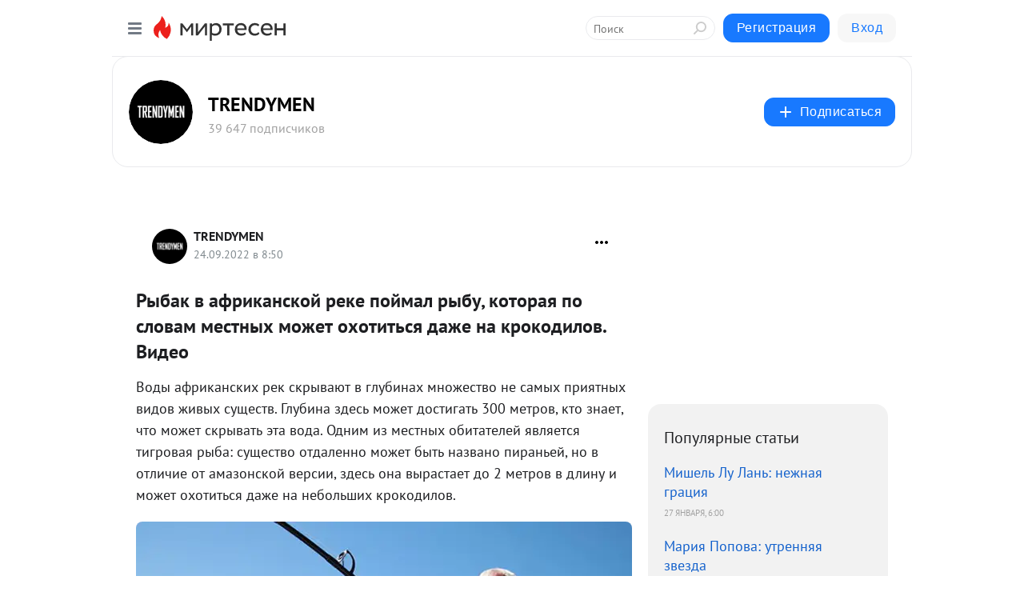

--- FILE ---
content_type: text/html; charset=utf-8
request_url: https://social.trendymen.ru/blog/43335656424/Ryibak-v-afrikanskoy-reke-poymal-ryibu-kotoraya-po-slovam-mestny
body_size: 28909
content:
<!DOCTYPE html>
<html lang="ru" >
<head>
<meta charset="utf-8" />
<meta name="robots" content="all"/>
<script>window.__SM_COUNTER_ID = 45130;</script>
<title data-react-helmet="true">Рыбак в африканской реке поймал рыбу, которая по словам местных может охотиться даже на крокодилов. Видео - TRENDYMEN - Медиаплатформа МирТесен</title>
<meta name="viewport" content="width=device-width, initial-scale=1"/>
<meta name="yandex-verification" content="8f63988e330bf8a1"/>
<meta data-react-helmet="true" name="description" content="Воды африканских рек скрывают в глубинах множество не самых приятных видов живых существ. Глубина здесь может достигать 300 метров, кто знает, что может скрывать эта вода. Одним из местных обитателей является тигровая рыба: существо отдаленно может быть названо пираньей, но в отличие от амазонской - 24 сентября - 43335656424 - Медиаплатформа МирТесен"/><meta data-react-helmet="true" name="keywords" content="одноклассники, однокурсники, соседи, сослуживцы, мир тесен, земляки, старые друзья, география, блоги домов, события вокруг, социальная сеть, карта, дом, работа, web 2.0"/><meta data-react-helmet="true" property="og:image" content="https://r2.mt.ru/r9/photo7B89/20498773982-0/jpg/bp.jpeg"/><meta data-react-helmet="true" property="og:image:width" content="1200"/><meta data-react-helmet="true" property="og:image:height" content="628"/><meta data-react-helmet="true" property="og:image:alt" content="Рыбак в африканской реке поймал рыбу, которая по словам местных может охотиться даже на крокодилов. Видео - TRENDYMEN - Медиаплатформа МирТесен"/><meta data-react-helmet="true" property="twitter:image" content="https://r2.mt.ru/r9/photo7B89/20498773982-0/jpg/bp.jpeg"/><meta data-react-helmet="true" property="vk:image" content="https://r2.mt.ru/r9/photo7B89/20498773982-0/jpg/bp.jpeg"/><meta data-react-helmet="true" property="og:description" content="Воды африканских рек скрывают в глубинах множество не самых приятных видов живых существ. Глубина здесь может достигать 300 метров, кто знает, что может скрывать эта вода. Одним из местных обитателей является тигровая рыба: существо отдаленно может быть названо пираньей, но в отличие от амазонской - 24 сентября - 43335656424 - Медиаплатформа МирТесен"/><meta data-react-helmet="true" property="twitter:description" content="Воды африканских рек скрывают в глубинах множество не самых приятных видов живых существ. Глубина здесь может достигать 300 метров, кто знает, что может скрывать эта вода. Одним из местных обитателей является тигровая рыба: существо отдаленно может быть названо пираньей, но в отличие от амазонской - 24 сентября - 43335656424 - Медиаплатформа МирТесен"/><meta data-react-helmet="true" property="og:site_name" content="TRENDYMEN - МирТесен"/><meta data-react-helmet="true" property="og:site" content="TRENDYMEN - МирТесен"/><meta data-react-helmet="true" property="og:type" content="article"/><meta data-react-helmet="true" property="og:url" content="https://trendymen.ru/lifestyle/events/134405/"/><meta data-react-helmet="true" property="og:title" content="Рыбак в африканской реке поймал рыбу, которая по словам местных может охотиться даже на крокодилов. Видео - TRENDYMEN - Медиаплатформа МирТесен"/><meta data-react-helmet="true" property="twitter:card" content="summary_large_image"/><meta data-react-helmet="true" property="twitter:title" content="Рыбак в африканской реке поймал рыбу, которая по словам местных может охотиться даже на крокодилов. Видео - TRENDYMEN - Медиаплатформа МирТесен"/>
<link data-react-helmet="true" rel="image_src" href="https://r2.mt.ru/r9/photo7B89/20498773982-0/jpg/bp.jpeg"/><link data-react-helmet="true" rel="canonical" href="https://trendymen.ru/lifestyle/events/134405/"/><link data-react-helmet="true" rel="index" href="https://social.trendymen.ru"/><link data-react-helmet="true" rel="alternate" type="application/atom+xml" title="TRENDYMEN - МирТесен" href="https://social.trendymen.ru/blog/atom"/><link data-react-helmet="true" rel="alternate" type="application/atom+xml" title="TRENDYMEN - МирТесен" href="https://social.trendymen.ru/blog/rss"/><link data-react-helmet="true" rel="icon" href="/favicon.ico" type="image/x-icon" sizes="16x16"/><link data-react-helmet="true" rel="shortcut icon" href="/favicon.ico" type="image/x-icon" sizes="16x16"/>

<link rel="stylesheet" href="https://alpha.mirtesen.ru/assets/modern/bundle.async.390fc67b829a9a691b15.css" media="print" onload="this.media='all'">
<link rel="stylesheet" href="https://alpha.mirtesen.ru/assets/modern/bundle.blog.e2791309848d57543770.css" />
</head>
<body >


<!-- Rating@Mail.ru counter -->
<script type="text/javascript">
var _tmr = window._tmr || (window._tmr = []);
_tmr.push({id: "1743269", type: "pageView", start: (new Date()).getTime()});
(function (d, w, id) {
  if (d.getElementById(id)) return;
  var ts = d.createElement("script"); ts.type = "text/javascript"; ts.async = true; ts.id = id;
  ts.src = "https://top-fwz1.mail.ru/js/code.js";
  var f = function () {var s = d.getElementsByTagName("script")[0]; s.parentNode.insertBefore(ts, s);};
  if (w.opera == "[object Opera]") { d.addEventListener("DOMContentLoaded", f, false); } else { f(); }
})(document, window, "topmailru-code");
</script><noscript><div>
<img src="https://top-fwz1.mail.ru/counter?id=1743269;js=na" style="border:0;position:absolute;left:-9999px;" alt="Top.Mail.Ru" />


</div></noscript>
<!-- //Rating@Mail.ru counter -->

<div id="root"><div class="app blog-post-page"><div id="layout" class="blog-post-layout"><div id="main-container" class="not-admin"><header id="header"><div class="header-wrapper" style="width:auto"><div class="header-container"><div class="header"><div class="header__navigation"></div></div></div></div></header><div id="three-column-container"><div id="very-left-column" class=""><div class="sticky-wrap" style="left:0"><div class="sticky__content"><div class="left-menu"><div class="left-menu__blog"><div class="left-menu__item left-menu__blog-item"><div class="left-menu__item_title left-menu__item_header">TRENDYMEN</div><a class="left-menu__item_element" href="https://social.trendymen.ru/">TRENDYMEN</a><a class="left-menu__item_element" href="https://social.trendymen.ru/blog">ЛЕНТА</a><a class="left-menu__item_element" href="https://social.trendymen.ru/_/dengi">ДЕНЬГИ</a><a class="left-menu__item_element" href="https://social.trendymen.ru/_/prostranstvo">ПРОСТРАНСТВО</a><a class="left-menu__item_element" href="https://social.trendymen.ru/_/stil">СТИЛЬ</a><a class="left-menu__item_element" href="https://social.trendymen.ru/_/wishlist">WISH LIST</a><a class="left-menu__item_element" href="https://social.trendymen.ru/_/devushki">ДЕВУШКИ</a><a class="left-menu__item_element" href="https://social.trendymen.ru/_/puteshestviya">ПУТЕШЕСТВИЯ</a></div><div class="left-menu__item left-menu__blog-item"><div class="left-menu__item_title left-menu__item_header"></div><i class="left-menu__item_delimiter"></i><a class="left-menu__item_element" href="https://social.trendymen.ru/blog/latest">Новые</a><a class="left-menu__item_element" href="https://social.trendymen.ru/blog/interesting">Лучшие</a><a class="left-menu__item_element" href="https://social.trendymen.ru/blog/commented">Обсуждаемые</a><a class="left-menu__item_element" href="https://social.trendymen.ru/comments">Комментарии</a><a class="left-menu__item_element" href="https://social.trendymen.ru/people">Участники сайта</a></div></div><div class="left-menu__item" id="topics-menu"><div class="left-menu__item_title" id="topics-menu-title">Рубрики</div><a class="left-menu__item_element" href="//mirtesen.ru/topic/cooking?utm_medium=from_left_sidebar"><span><img src="//static.mtml.ru/images/topics/cooking.svg" alt="cooking" loading="lazy" width="16" height="16"/></span><span>Кулинария</span></a><a class="left-menu__item_element" href="//mirtesen.ru/topic/family?utm_medium=from_left_sidebar"><span><img src="//static.mtml.ru/images/topics/family.svg" alt="family" loading="lazy" width="16" height="16"/></span><span>Дети и семья</span></a><a class="left-menu__item_element" href="//mirtesen.ru/topic/show?utm_medium=from_left_sidebar"><span><img src="//static.mtml.ru/images/topics/show.svg" alt="show" loading="lazy" width="16" height="16"/></span><span>Шоу-бизнес</span></a><a class="left-menu__item_element" href="//mirtesen.ru/topic/politics?utm_medium=from_left_sidebar"><span><img src="//static.mtml.ru/images/topics/politics.svg" alt="politics" loading="lazy" width="16" height="16"/></span><span>Политика</span></a><a class="left-menu__item_element" href="//mirtesen.ru/topic/health?utm_medium=from_left_sidebar"><span><img src="//static.mtml.ru/images/topics/health.svg" alt="health" loading="lazy" width="16" height="16"/></span><span>Здоровье</span></a><button class="left-menu__item_button">Показать все<svg class="svg-icon"><use href="/images/icons.svg?v=1769830#angle-down"></use></svg></button></div><div class="left-menu__item"><div class="left-menu__item_title left-menu__item_header"><a href="https://mirtesen.ru/" class="left-menu__item_title-anchor">Моя лента</a></div><a href="https://mirtesen.ru/chats" class="left-menu__item_element left-menu__item_element_chat" target="_self"><span><img src="//static.mtml.ru/images/icons_v2/chats.svg" alt="ЧАТЫ" loading="lazy" width="16" height="16"/></span><span id="chats-tooltip">ЧАТЫ</span></a><a href="https://mirtesen.ru/polls" class="left-menu__item_element left-menu__item_element_poll" target="_self"><span><img src="//static.mtml.ru/images/icons_v2/vote.svg" alt="Опросы" loading="lazy" width="28" height="28"/></span><span id="polls-tooltip">Опросы</span></a><a href="https://mirtesen.ru/bloggers" class="left-menu__item_element" target="_self"><span><img src="//static.mtml.ru/images/icons_v2/IconBloggersColor.svg" alt="Блогеры" loading="lazy" width="17" height="17"/></span><span id="bloggers-tooltip">Блогеры</span></a><a href="https://mirtesen.ru/user-posts" class="left-menu__item_element" target="_self"><span><img src="//static.mtml.ru/images/icons_v2/IconUserContent.svg" alt="Глас народа" loading="lazy" width="16" height="16"/></span><span id="user-posts-tooltip">Глас народа</span></a><a href="https://mirtesen.ru/popular/liked" class="left-menu__item_element" target="_self"><span><img src="//static.mtml.ru/images/icons_v2/IconPopularColor.svg" alt="Популярное" loading="lazy" width="13" height="16"/></span><span id="popular-posts-tooltip">Популярное</span></a><a href="https://mirtesen.ru/popular/commented" class="left-menu__item_element" target="_self"><span><img src="//static.mtml.ru/images/icons_v2/IconDiscussColor.svg" alt="Обсуждаемое" loading="lazy" width="14" height="14"/></span><span id="commented-posts-tooltip">Обсуждаемое</span></a></div><div class="left-menu__item" id="common-menu"><a href="https://k41tv.app.link/sidebarlink" class="btn btn-primary btn-primary_left-menu" target="_blank" id="app-tooltip"><svg class="svg"><use href="/images/icons.svg#app-icon"></use></svg><span class="left-menu__item_element-text">Мессенджер МТ</span></a><a href="https://info.mirtesen.ru/about" class="left-menu__item_element" target="_blank"><span><img src="//static.mtml.ru/images/icons_v2/IconAbout.svg" alt="О компании" loading="lazy" width="9" height="14"/></span><span class="left-menu__item_element-text">О компании</span></a><a href="https://info.mirtesen.ru/glagol" class="left-menu__item_element" target="_blank"><span><img src="//static.mtml.ru/images/icons_v2/icon-glagol.svg" alt="О редакции ГлагоL" loading="lazy" width="8" height="13"/></span><span class="left-menu__item_element-text">О редакции ГлагоL</span></a><a href="https://info.mirtesen.ru/news" class="left-menu__item_element" target="_blank"><span><img src="//static.mtml.ru/images/icons_v2/IconNews.svg" alt="Новости" loading="lazy" width="16" height="14"/></span><span class="left-menu__item_element-text">Новости</span></a><a href="https://info.mirtesen.ru/partners" class="left-menu__item_element" target="_blank"><span><img src="//static.mtml.ru/images/icons_v2/IconPartners.svg" alt="Партнерам" loading="lazy" width="16" height="13"/></span><span class="left-menu__item_element-text">Партнерам</span></a><a href="https://info.mirtesen.ru/promo" class="left-menu__item_element" target="_blank"><span><img src="//static.mtml.ru/images/icons_v2/IconAdvertizing.svg" alt="Рекламодателям" loading="lazy" width="17" height="16"/></span><span class="left-menu__item_element-text">Рекламодателям</span></a><a href="https://mirtesen.ru/feedback/report" class="left-menu__item_element" target="_blank"><span><img src="//static.mtml.ru/images/icons_v2/IconFeedback.svg" alt="Обратная связь" loading="lazy" width="16" height="13"/></span><span class="left-menu__item_element-text">Обратная связь</span></a><a href="https://mirtesen.ru/feedback/report/spam" class="left-menu__item_element" target="_blank"><span><img src="//static.mtml.ru/images/icons_v2/IconSpam.svg" alt="Пожаловаться на спам" loading="lazy" width="15" height="14"/></span><span class="left-menu__item_element-text">Пожаловаться на спам</span></a><a href="https://info.mirtesen.ru/agreement" class="left-menu__item_element" target="_blank"><span><img src="//static.mtml.ru/images/icons_v2/IconAgreement.svg" alt="Соглашение" loading="lazy" width="15" height="16"/></span><span class="left-menu__item_element-text">Соглашение</span></a><a href="https://info.mirtesen.ru/recommendation_rules" class="left-menu__item_element" target="_blank"><span><img src="//static.mtml.ru/images/icons_v2/IconAgreement.svg" alt="Рекомендательные технологии" loading="lazy" width="15" height="16"/></span><span class="left-menu__item_element-text">Рекомендательные технологии</span></a></div></div><p class="recommendation-tech">На информационном ресурсе применяются <a href="https://info.mirtesen.ru/recommendation_rules">рекомендательные технологии</a> (информационные технологии предоставления информации на основе сбора, систематизации и анализа сведений, относящихся к предпочтениям пользователей сети &quot;Интернет&quot;, находящихся на территории Российской Федерации)</p><div class="mt-tizer-ad-block"><div class="partner-block-wrapper"><div id="unit_99821"></div></div></div></div></div></div><div id="content-container"><div id="secondary-header" class="secondary-header secondary-header_blog"><div class="secondary-header__middle"><div id="secondary-header-logo" class="secondary-header__logo-outer"><div class="secondary-header__logo-wrap"><a class="userlogo userlogo_xl" href="https://social.trendymen.ru/?utm_referrer=mirtesen.ru" title="" target="" data-rjs="2"></a></div></div><div class="secondary-header__title-wrap"><div class="secondary-header__title-subscribers"><h2 class="secondary-header__title"><a class="secondary-header__title-link" href="https://social.trendymen.ru/?utm_referrer=mirtesen.ru" style="color:#000" rel="nofollow">TRENDYMEN</a></h2><i class="secondary-header__subscribers">39 647 подписчиков</i></div></div><div><div id="mt-dropdown-menu" class="mt-dropdown-menu"><button appearance="btn" title="Подписаться" type="button" class="mt-dropdown-menu__btn btn btn-primary"><svg class="svg-icon"><use href="/images/icons.svg?v=1769830#cross"></use></svg>Подписаться</button></div></div></div></div><div class="blog-post-item blog-post-item_tile"><div id="double-column-container"><div id="right-column"><div class="partner-block-wrapper"><div id="unit_103944"></div></div><div class="right-column-posts"><h3 class="right-column-posts__title">Популярные статьи</h3><ul class="right-column-posts_list"><li class="right-column-posts_list_item"><a href="//social.trendymen.ru/blog/43391066795?utm_referrer=mirtesen.ru&amp;utm_medium=from_block_popular_articles" class="right-column-posts_list_item__link"><span class="right-column-posts_list_item__title">Мишель Лу Лань: нежная грация</span><span class="right-column-posts_list_item__date"></span></a></li><li class="right-column-posts_list_item"><a href="//social.trendymen.ru/blog/43256952374?utm_referrer=mirtesen.ru&amp;utm_medium=from_block_popular_articles" class="right-column-posts_list_item__link"><span class="right-column-posts_list_item__title">Мария Попова: утренняя звезда</span><span class="right-column-posts_list_item__date"></span></a></li><li class="right-column-posts_list_item"><a href="//social.trendymen.ru/blog/43332192484?utm_referrer=mirtesen.ru&amp;utm_medium=from_block_popular_articles" class="right-column-posts_list_item__link"><span class="right-column-posts_list_item__title">Сколько зарабатывают актеры порнoфильмов на самом деле?</span><span class="right-column-posts_list_item__date"></span></a></li></ul></div><div class="partner-block-wrapper"><div id="unit_103939"></div></div><div class="right-column-comments right-column-comments_blog"><h3 class="right-column-comments__title">Свежие комментарии</h3><ul class="right-column-comments-list"><li class="right-column-comments-item"><a href="https://mirtesen.ru/people/326834941" class="right-column-comments-item__author"><span class="userlogo userlogo_s" href="" title="" target="" data-rjs="2"></span><div class="right-column-comments-item__author__info"><i class="right-column-comments-item__author__name" style="color:hsl(192, 70%, 50%)">Геннадий Бережнов</i><i class="right-column-comments-item__pubdate"></i></div></a><div class="right-column-comments-item__post"><span class="right-column-comments-item__post__message">Заблудившись в переходном период к капитализму мы остановились. Нет национальной идеи овладевшей бы народом. Олигархи...</span><span class="right-column-comments-item__post__title">Люди заметили, чт...</span></div></li><li class="right-column-comments-item"><a href="https://mirtesen.ru/people/347333842" class="right-column-comments-item__author"><span class="userlogo userlogo_s" href="" title="" target="" data-rjs="2"></span><div class="right-column-comments-item__author__info"><i class="right-column-comments-item__author__name" style="color:hsl(253, 70%, 50%)">Модест</i><i class="right-column-comments-item__pubdate"></i></div></a><div class="right-column-comments-item__post"><span class="right-column-comments-item__post__message">Если тебя продал твой воевода, то никакая красная изолента не поможет. И не обязательно направлять считывающий лазер ...</span><span class="right-column-comments-item__post__title">Замечено, что пол...</span></div></li><li class="right-column-comments-item"><a href="https://mirtesen.ru/people/972434741" class="right-column-comments-item__author"><span class="userlogo userlogo_s" href="" style="background:linear-gradient(hsl(287, 100%, 50%), hsl(317, 80%, 50%))" target="">ФС</span><div class="right-column-comments-item__author__info"><i class="right-column-comments-item__author__name" style="color:hsl(302, 70%, 50%)">Фарид Сабиров</i><i class="right-column-comments-item__pubdate"></i></div></a><div class="right-column-comments-item__post"><span class="right-column-comments-item__post__message">Идиотизм перешел черту реальности. Жажда обогащения победила разум</span><span class="right-column-comments-item__post__title">Люди заметили, чт...</span></div></li></ul></div><div class="partner-block-wrapper"><div id="unit_99810"></div></div><div class="partner-block-wrapper"><div id="unit_95080"></div></div><div class="sticky2" style="top:30px"><div class="partner-block-wrapper"><div id="unit_103947"></div></div></div></div><div id="content-column" class="content-column"><div class="adfox-top"><div class="partner-block-wrapper"><div id="unit_99815"></div></div><div class="partner-block-wrapper"><div id="unit_99815"></div></div></div><article class="blog-post" id="post_43335656424" itemscope="" itemType="http://schema.org/NewsArticle"><meta itemscope="" itemProp="mainEntityOfPage" itemType="https://schema.org/WebPage" itemID="https://trendymen.ru/lifestyle/events/134405/" content=""/><meta itemProp="datePublished" content="2022-09-24T08:50:15.000Z"/><meta itemProp="dateModified" content="2022-09-24T08:50:15.000Z"/><span itemscope="" itemType="https://schema.org/Organization" itemProp="publisher"><meta itemProp="name" content="TRENDYMEN"/><span itemscope="" itemType="https://schema.org/ImageObject" itemProp="logo"><meta itemProp="url" content="//mtdata.ru/u7/photo981A/20989971754-0/original.jpeg"/></span></span><meta itemProp="image" content="https://r2.mt.ru/r9/photo7B89/20498773982-0/jpg/bp.jpeg"/><div class="blog-post__header"><div class="blog-post__author" rel="author"><span class="blog-post__author-avatar"><a class="userlogo" href="//social.trendymen.ru?utm_referrer=mirtesen.ru" title="" target="_self" data-rjs="2"></a></span><div><a class="blog-post__author-name" href="//social.trendymen.ru" target="_blank"><span itemProp="author">TRENDYMEN</span></a><div class="blog-post__info"><div class="blog-post__pubdate"></div></div></div></div><div><button title="Подписаться" class="btn blog-post__header-subscribe btn-primary">Подписаться</button></div><div id="mt-dropdown-menu" class="mt-dropdown-menu context-dropdown"><button type="button" class="mt-dropdown-menu__btn"><svg class="svg-icon"><use href="/images/icons.svg?v=1769830#more"></use></svg></button></div></div><h1 class="blog-post__title" itemProp="headline">Рыбак в африканской реке поймал рыбу, которая по словам местных может охотиться даже на крокодилов. Видео</h1><div class="partner-block-wrapper"><div id="unit_103965"></div></div><div class="blog-post__text" itemProp="articleBody"><p>Воды африканских рек скрывают в глубинах множество не самых приятных видов живых существ. Глубина здесь может достигать 300 метров, кто знает, что может скрывать эта вода. Одним из местных обитателей является тигровая рыба: существо отдаленно может быть названо пираньей, но в отличие от амазонской версии, здесь она вырастает до 2 метров в длину и может охотиться даже на небольших крокодилов.<div id="unit_101877"><a href="https://smi2.ru/" ></a></div>
<script type="text/javascript" charset="utf-8">
  (function() {
    var sc = document.createElement('script'); sc.type = 'text/javascript'; sc.async = true;
    sc.src = '//smi2.ru/data/js/101877.js'; sc.charset = 'utf-8';
    var s = document.getElementsByTagName('script')[0]; s.parentNode.insertBefore(sc, s);
  }());
</script></p> <p><img class="POST_IMAGE " src="https://r2.mt.ru/r9/photo7B89/20498773982-0/jpg/bp.webp"    alt=""width="620"height="auto"loading="lazy"/></p> <p>Африканскую тигровую рыбу или гидроцина можно встретить только в Африке, где местные жители называют ее мбенга. Водится она исключительно в реках, предпочитая охотиться в мутной желтой воде. По своему характеру гидроцин чем-то похож на щуку, но только гораздо проворнее и опаснее.</p> <p>Вейд провел на рыбалке 3 дня в поисках гидроцина. Они очень чувствительны к малейшим колебаниям воды и рефлекторно реагируют на внезапное движение.</p> <p><img class="POST_IMAGE " src="https://r5.mt.ru/r9/photo58A5/20721846831-0/jpg/bp.webp"    alt=""width="620"height="auto"loading="lazy"/></p> <p>Наконец, удача улыбнулась и удочка изогнулась от огромной силы на другом конце лески. После нескольких часов сматывания катушки, гиганский гидроцин показался из воды. Это был настоящий король своего вида - почти полтора метра в длину и весом в 50 килограммов. </p> <p><img class="POST_IMAGE " src="https://r2.mt.ru/r9/photoB10A/20944919680-0/jpg/bp.webp"    alt=""width="620"height="auto"loading="lazy"/></p> <p>Обратите внимание на зубы: длина каждого из клыков составляет около полутора сантиметров. Их у рыбы от рождения 32. Настоящая речная акула!</p> <p><img class="POST_IMAGE " src="https://r3.mt.ru/r9/photo29E8/20167992529-0/jpg/bp.webp"    alt=""width="620"height="auto"loading="lazy"/></p> <p>Видео с рыбалки:</p> <p>Африканская рыба настолько впечатлила Джереми Уэйда, что легка в основу целой серии его авторской программы на канале Дискавери. Серию посвященную гидроцину он назвал "Рыба-демон".</p> <p><strong>В оригинале статьи есть видео с подробностями. Его можно посмотреть по клику на Источник.</strong></p><div id="unit_103919"><a href="https://smi2.ru/" ></a></div>
<script type="text/javascript" charset="utf-8">
  (function() {
    var sc = document.createElement('script'); sc.type = 'text/javascript'; sc.async = true;
    sc.src = '//smi2.ru/data/js/103919.js'; sc.charset = 'utf-8';
    var s = document.getElementsByTagName('script')[0]; s.parentNode.insertBefore(sc, s);
  }());
</script></div><div id="panda_player" class="panda-player"></div><div class="blog-post__source"><a href="https://social.trendymen.ru/url?e=simple_click&amp;blog_post_id=43335656424&amp;url=mprG6IHJeMgOG4nNgUSELd2kS9bux1Gix4RuHa__P__2BlBSKPoV1NRt5nMFg__P__2FyjfGSUCybsqLbwzL__P__2Fzx2uBrHtzfCem9ncwCkHeteosi7EMzsElJLgdheJCKl3nX79fphyzmk" target="_blank">Ссылка на первоисточник</a></div><div class="blog-post__subscribe"><p class="blog-post__subscribe-text">Понравилась статья? Подпишитесь на канал, чтобы быть в курсе самых интересных материалов</p><a href="#" class="btn btn-primary">Подписаться</a></div><ul class="mt-horizontal-menu mt-horizontal-menu_list mt-horizontal-menu_multiline-left post-tags"><li><a href="/hashtags/%D0%9A%D1%83%D0%BB%D1%8C%D1%82%D1%83%D1%80%D0%B0" class="tag-label-2 tag-label-2_sm"><span>Культура</span></a><meta itemProp="about" content="Культура"/></li></ul><div class="blog-post__footer"><div class="post-controls"><div><div class="post-actions"><div class="post-actions__push"></div></div></div></div></div><span></span></article><nav class="pagination"><ul class="blog-post__pagination"><li><a href="https://social.trendymen.ru/blog/43443894658/Nekotoryie-lyudi-na-Kraynem-Severe-zhivut-ne-v-kvartirah-a-v-zhe?utm_referrer=mirtesen.ru"><span class="blog-post__pagination__arrow">←</span>Предыдущая тема</a></li><li class="blog-post__pagination__symbol"> | </li><li><a href="https://social.trendymen.ru/blog/43966212862/Proekt-80-polveka-nazad-sovetskie-uchenyie-sozdali-tank-na-vodny?utm_referrer=mirtesen.ru">Следующая тема<span class="blog-post__pagination__arrow">→</span></a></li></ul></nav><div class="partner-block-wrapper"><div id="unit_103916"></div></div><span></span><div class="adfox-outer blog-post-item__ad-block"><div class="partner-block-wrapper"><div id="unit_99816"></div></div></div></div></div><div class="blog-post-bottom-partners"><div class="partner-block-wrapper"><div id="unit_103941"></div></div><div class="partner-block-wrapper"><div id="unit_95079"></div></div><div class="partner-block-wrapper"><div id="unit_95031"></div></div></div></div></div></div></div><div style="position:fixed;bottom:50px;right:0;cursor:pointer;transition-duration:0.2s;transition-timing-function:linear;transition-delay:0s;z-index:10;display:none"><div id="scroll-top"><div>наверх</div></div></div></div><div></div></div></div>
<div id="messenger-portal" class="messenger-embedded"></div>
<script>window.__PRELOADED_STATE__ = {"blogDomain":{},"promotion":{"popup":{},"activeTab":"platform","sections":{"platform":{"title":"Реклама на Платформе","isMenu":true,"changed":false,"forDevs":true},"settings":{"title":"Настройки рекламы","isMenu":true,"changed":false,"forDevs":true},"item":{"title":"Редактирование объекта","isMenu":false,"changed":false,"forDevs":true},"itemAdd":{"title":"Добавление объекта","isMenu":false,"changed":false,"forDevs":true},"deposit":{"title":"Пополнение баланса","isMenu":false,"changed":false,"forDevs":true},"stats":{"title":"Статистика рекламы","isMenu":true,"changed":false,"forDevs":true}},"changed":{"platform":false,"settings":false,"item":false,"stats":false},"data":{"platform":"","settings":{"currentBalance":0,"spentBalance":0,"groupItem":{"id":null,"status":"STATUS_PENDING","dateStart":null,"dateEnd":null,"fullClicksLimit":null,"dayClicksLimit":null,"clickPrice":null,"utmSource":null,"utmMedium":null,"utmCampaign":null,"targetGeoIds":null,"targetIsMale":null,"targetAgeMin":null,"targetAgeMax":null,"targetTime":null,"title":null,"canChangeStatus":null,"inRotation":false,"fullClicks":0,"dayClicks":0},"blogpostItems":[]},"item":{"id":null,"status":"STATUS_PENDING","dateStart":null,"dateEnd":null,"fullClicksLimit":null,"dayClicksLimit":null,"clickPrice":null,"utmSource":null,"utmMedium":null,"utmCampaign":null,"targetGeoIds":null,"targetIsMale":null,"targetAgeMin":null,"targetAgeMax":null,"targetTime":null,"title":null,"canChangeStatus":null,"inRotation":false,"fullClicks":0,"dayClicks":0},"itemAdd":{"url":null},"deposit":{"value":""},"stats":{"periodFrom":"2026-01-10","periodTo":"2026-01-30"}},"errors":{}},"editComments":{"activeTab":"stats","sections":{"stats":{"title":"Статистика","isMenu":true,"changed":false,"forDevs":true},"settings":{"title":"Настройки","isMenu":true,"changed":false,"forDevs":true}},"changed":{"stats":false,"settings":false},"data":{"stats":{"periodFrom":"2026-01-23","periodTo":"2026-01-30"},"settings":{"applyForCommentsEnabled":0,"commonEnabled":0,"siteEnabled":0,"keyWords":[]}},"errors":{}},"actionVote":{},"header":{"sidebarEnabled":false,"sidebarIsOpen":false},"messageNotifications":{"items":[],"startFrom":0,"nextFrom":0,"hasMoreItems":true,"busy":false},"activityNotifications":{"items":[],"nextFrom":"","hasMoreItems":true,"busy":false},"headerSearch":{"value":"","result":{"people":[],"groups":[],"posts":[]},"isLoading":false,"hasResults":false},"rssEditor":{"editKey":null,"type":"add","loading":{"defaultImage":false},"values":{"maxTextLength":0,"publicationDelay":0,"useFullText":false,"useShortDesctiption":false,"ignoreMediaTags":false,"rssSourceLink":"","autoRefreshImportedThemes":false,"pregTemplateTextSearch":"","pregTemplateTextChange":"","xpathLongText":"","xpathImage":"","showCategory":"","importCategory":"","keepImages":false,"keepLinks":false,"keepIframes":false,"useEmbedCode":false,"useYandexTurbo":false,"addYandexGenreTags":false,"loadingTimout":0,"hideSourceLink":false,"defaultImage":""}},"telegramEditor":{"editKey":null,"type":"add","values":{"username":null,"signature":""}},"auth":{"user":null,"groupPrivileges":{},"viewedTooltips":{}},"authForm":{"isBusy":false,"widgetId":"0","instances":{"0":{"isOpen":false,"activeTab":"login","callAndSmsLimits":{"apiLimits":{"smsAllowed":true,"callAllowed":true,"smsTimeLimitExceededMsg":"","callTimeLimitExceededMsg":""},"timers":{}},"params":{"login":{"phone":"","code":"","mode":"SMS","step":"","errorMap":{}},"loginByEmail":{"email":"","password":"","remember":"on","step":"","errorMap":{}},"registration":{"name":"","lastname":"","email":"","phone":"","code":"","mode":"SMS","step":"","errorMap":{}},"registrationByEmail":{"email":"","name":"","phone":"","code":"","mode":"SMS","step":"","errorMap":{}},"password":{"email":"","errorMap":{}}}}}},"blogModerators":{"staff":[],"popup":{"popupType":null,"userInfo":null},"errors":{},"radioBtnValue":null},"logoEditor":{"image":null,"allowZoomOut":false,"position":{"x":0.5,"y":0.5},"scale":1,"rotate":0,"borderRadius":0,"width":100,"height":100,"border":0,"isEmpty":true,"type":"blog"},"headerBackgroundEditor":{"image":null,"type":"blog","allowZoomOut":false,"position":{"x":0.5,"y":0.5},"scale":1,"rotate":0,"borderRadius":0,"blogHeight":240,"profileHeight":240,"border":0,"isEmpty":true},"titleEditor":{"title":""},"secondaryHeader":{"logoSwitcher":false,"titleSwitcher":false,"backgroundSwitcher":false,"logoEditor":false,"titleEditor":false,"backgroundEditor":false},"blogMenuSettings":{"isChanged":false,"menuItems":[],"currentIndex":null,"menuItem":{},"staticWidgetsToRemove":[],"context":{"add":{"title":"Добавление раздела","saveButton":"Добавить"},"edit":{"title":"Раздел: ","saveButton":"Сохранить","remove":"Удалить раздел"}},"errors":{}},"siteSettings":{},"siteSettingsLeftMenu":{"sitesDropdown":false},"promotionLeftMenu":{},"editCommentsLeftMenu":{},"blogPostList":{"searchValue":"","search":{"results":[],"page":0,"hasMore":true,"isLoading":false},"blogPostList":[],"hasMoreItems":true,"page":1,"title":"","tag":"","period":"","before":"","after":"","status":"","sort":""},"blogPostEditor":{"id":null,"title":"","text":"","inProcess":false,"sign":"","disableComments":false,"tags":[],"tagSuggestions":[],"errors":[],"publishTime":null,"referenceUrl":"","nextBtnUrl":"","pushBtnUrl":"","pushBtnText":"","doFollowLinks":0,"pulse":0,"draft":false,"preloaderVisible":true,"errorMessage":{"isVisible":false,"text":"Произошла ошибка. Попробуйте еще раз или свяжитесь со службой поддержки."},"showPollEditor":false,"pollTab":"default","sentToModeration":false,"foundPolls":[],"foundPollsOffset":0,"hasMorePolls":true,"pollId":null},"actionModifyPostPopup":{"isOpen":false,"popupType":"","id":null,"deletedList":{},"approveList":{}},"rightColumnPosts":[{"id":43391066795,"title":"Мишель Лу Лань: нежная грация","url":"//social.trendymen.ru/blog/43391066795?utm_referrer=mirtesen.ru","seo_url":"//social.trendymen.ru/blog/43391066795?utm_referrer=mirtesen.ru","canonical_url":"//social.trendymen.ru/blog/43391066795?utm_referrer=mirtesen.ru","created":1457268339,"date":1769493661,"publish_time":"2026-01-27 09:00:00","status":"STATUS_ACTIVE","isTitleHidden":false,"formattedDates":{"iso":"2026-01-27T06:01:01.000Z","ver1":"27 января, 9:01","ver2":"27.01.2026 в 9:01","ver3":"27 янв., 9:01"},"images":[],"videos":[],"shared_post":null,"mentionedPersons":null},{"id":43256952374,"title":"Мария Попова: утренняя звезда","url":"//social.trendymen.ru/blog/43256952374?utm_referrer=mirtesen.ru","seo_url":"//social.trendymen.ru/blog/43256952374?utm_referrer=mirtesen.ru","canonical_url":"//social.trendymen.ru/blog/43256952374?utm_referrer=mirtesen.ru","created":1421396911,"date":1769234462,"publish_time":"2026-01-24 09:00:00","status":"STATUS_ACTIVE","isTitleHidden":false,"formattedDates":{"iso":"2026-01-24T06:01:02.000Z","ver1":"24 января, 9:01","ver2":"24.01.2026 в 9:01","ver3":"24 янв., 9:01"},"images":[],"videos":[],"shared_post":null,"mentionedPersons":null},{"id":43332192484,"title":"Сколько зарабатывают актеры порнoфильмов на самом деле?","url":"//social.trendymen.ru/blog/43332192484?utm_referrer=mirtesen.ru","seo_url":"//social.trendymen.ru/blog/43332192484?utm_referrer=mirtesen.ru","canonical_url":"//social.trendymen.ru/blog/43332192484?utm_referrer=mirtesen.ru","created":1426856596,"date":1769580061,"publish_time":"2026-01-28 09:00:00","status":"STATUS_ACTIVE","isTitleHidden":false,"formattedDates":{"iso":"2026-01-28T06:01:01.000Z","ver1":"28 января, 9:01","ver2":"28.01.2026 в 9:01","ver3":"28 янв., 9:01"},"images":[],"videos":[],"shared_post":null,"mentionedPersons":null}],"rightColumnComments":[{"id":128203364,"text":"Заблудившись в переходном период к капитализму мы остановились. Нет национальной идеи овладевшей бы народом. Олигархи власти не подвластны и количество их растёт. Удивляться уже не приходится!","date":1769826759,"blog_post":{"id":43992438574,"title":"Люди заметили, что такси в Москве уже стоит дороже авиабилета. Дешевле улететь в Петербург","seo_url":"//social.trendymen.ru/blog/43992438574/Lyudi-zametili-chto-taksi-v-Moskve-uzhe-stoit-dorozhe-aviabileta?utm_referrer=mirtesen.ru"},"user":{"cover":null,"count_friends":null,"id":326834941,"url":"//mirtesen.ru/people/326834941","display_name":"Геннадий Бережнов","photo_original":"//mtdata.ru/u1/photo1C52/20802920598-0/original.jpeg"},"images":[],"formattedDates":{"iso":"2026-01-31T02:32:39.000Z","ver1":"31 января, 5:32","ver2":"31.01.2026 в 5:32","ver3":"31 янв., 5:32"}},{"id":128203097,"text":"Если тебя продал твой воевода, то никакая красная изолента не поможет. И не обязательно направлять считывающий лазер на смартфон, достаточно его направить на оконное стекло, что обычно и делается при такого рода шпионаже. Окно резонирует лучше, так как его поверхность больше.","date":1769804787,"blog_post":{"id":43938319457,"title":"Замечено, что политики заклеивают камеру телефона только красной изолентой. Эксперт по безопасности рассказал причины","seo_url":"//social.trendymen.ru/blog/43938319457/Zamecheno-chto-politiki-zakleivayut-kameru-telefona-tolko-krasno?utm_referrer=mirtesen.ru"},"user":{"cover":null,"count_friends":null,"id":347333842,"url":"//mirtesen.ru/people/347333842","display_name":"Модест","photo_original":"//mtdata.ru/u22/photoF2EC/20933756669-0/original.jpeg"},"images":[],"formattedDates":{"iso":"2026-01-30T20:26:27.000Z","ver1":"30 января, 23:26","ver2":"30.01.2026 в 23:26","ver3":"30 янв., 23:26"}},{"id":128202580,"text":"Идиотизм перешел черту реальности. Жажда обогащения победила разум","date":1769787437,"blog_post":{"id":43992438574,"title":"Люди заметили, что такси в Москве уже стоит дороже авиабилета. Дешевле улететь в Петербург","seo_url":"//social.trendymen.ru/blog/43992438574/Lyudi-zametili-chto-taksi-v-Moskve-uzhe-stoit-dorozhe-aviabileta?utm_referrer=mirtesen.ru"},"user":{"cover":null,"count_friends":null,"id":972434741,"url":"//mirtesen.ru/people/972434741","display_name":"Фарид Сабиров","photo_original":null},"images":[],"formattedDates":{"iso":"2026-01-30T15:37:17.000Z","ver1":"30 января, 18:37","ver2":"30.01.2026 в 18:37","ver3":"30 янв., 18:37"}}],"rightColumnGallery":{"total":0,"images":[]},"blogPost":{"id":43335656424,"title":"Рыбак в африканской реке поймал рыбу, которая по словам местных может охотиться даже на крокодилов. Видео","url":"//social.trendymen.ru/blog/43335656424?utm_referrer=mirtesen.ru","seo_url":"//social.trendymen.ru/blog/43335656424/Ryibak-v-afrikanskoy-reke-poymal-ryibu-kotoraya-po-slovam-mestny?utm_referrer=mirtesen.ru","canonical_url":"https://trendymen.ru/lifestyle/events/134405/","created":1664009883,"date":1664009415,"publish_time":null,"status":"STATUS_ACTIVE","isTitleHidden":false,"preview_text":"Воды африканских рек скрывают в глубинах множество не самых приятных видов живых существ. Глубина здесь может достигать 300 метров, кто знает, что может скрывать эта вода. Одним из местных обитателей является тигровая рыба: существо отдаленно может быть названо пираньей, но в отличие от амазонской","comments_count":6,"post_type":"post","likes":{"count":7,"user_likes":0,"can_like":0,"marks_pluses":7,"marks_minuses":0,"user_like_attr":null,"like_attr_ids":[{"id":100,"count":7}]},"from_id":838346154,"from":{"id":838346154,"display_name":"Степан Иванов","url":"//mirtesen.ru/people/838346154","photo_original":null,"isAuthenticAccount":false},"group":{"display_name":"TRENDYMEN","url":"//social.trendymen.ru","photo_original":"//mtdata.ru/u7/photo981A/20989971754-0/original.jpeg","id":30821201680,"canViewBlogPostCreator":false,"showSubscribersAmount":true,"is_subscribed":false,"is_member":false,"is_owner":false,"is_staff":false,"created":1409580091},"attachments":[{"photo":{"id":20498773982,"photo_original":"//mtdata.ru/u9/photo7B89/20498773982-0/original.jpg#20498773982","title":"1","width":660,"height":400}},{"photo":{"id":20167992529,"photo_original":"//mtdata.ru/u9/photo29E8/20167992529-0/original.jpg#20167992529","title":"1","width":660,"height":440}},{"photo":{"id":20721846831,"photo_original":"//mtdata.ru/u9/photo58A5/20721846831-0/original.jpg#20721846831","title":"1","width":660,"height":400}},{"photo":{"id":20944919680,"photo_original":"//mtdata.ru/u9/photoB10A/20944919680-0/original.jpg#20944919680","title":"1","width":660,"height":400}}],"modified":1760045920,"is_draft":false,"is_queued":false,"topic":null,"tags":["Культура"],"close_comments":false,"marks_count":7,"reposts":0,"recommendations":"[]","foreignPollId":null,"isSlider":null,"padRedirectUrl":"https://mirtesen.ru/url?e=pad_click&pad_page=0&blog_post_id=43335656424&announce=1","editorStatus":"EDITOR_STATUS_NONE","extraData":{"ed_pulse":"0","ed_arb_popup_url":"","ed_arb_popup_text":"","ed_arb_next_btn_url":"","doFollowLinks":0},"notificationsCanBeSent":false,"notificationsSent":true,"notificationsWillBeSent":false,"notificationsLimit":8,"text":"\x3cp>Воды африканских рек скрывают в глубинах множество не самых приятных видов живых существ. Глубина здесь может достигать 300 метров, кто знает, что может скрывать эта вода. Одним из местных обитателей является тигровая рыба: существо отдаленно может быть названо пираньей, но в отличие от амазонской версии, здесь она вырастает до 2 метров в длину и может охотиться даже на небольших крокодилов.\x3c/p>\n\x3cp>\x3cimg src=\"//mtdata.ru/u9/photo7B89/20498773982-0/original.jpg#20498773982\" alt=\"\" width=\"660\" height=\"400\" />\x3c/p>\n\x3cp>Африканскую тигровую рыбу или гидроцина можно встретить только в Африке, где местные жители называют ее мбенга. Водится она исключительно в реках, предпочитая охотиться в мутной желтой воде. По своему характеру гидроцин чем-то похож на щуку, но только гораздо проворнее и опаснее.\x3c/p>\n\x3cp>Вейд провел на рыбалке 3 дня в поисках гидроцина. Они очень чувствительны к малейшим колебаниям воды и рефлекторно реагируют на внезапное движение.\x3c/p>\n\x3cp>\x3cimg src=\"//mtdata.ru/u9/photo58A5/20721846831-0/original.jpg#20721846831\" alt=\"\" width=\"660\" height=\"400\" />\x3c/p>\n\x3cp>Наконец, удача улыбнулась и удочка изогнулась от огромной силы на другом конце лески. После нескольких часов сматывания катушки, гиганский гидроцин показался из воды. Это был настоящий король своего вида - почти полтора метра в длину и весом в 50 килограммов. \x3c/p>\n\x3cp>\x3cimg src=\"//mtdata.ru/u9/photoB10A/20944919680-0/original.jpg#20944919680\" alt=\"\" width=\"660\" height=\"400\" />\x3c/p>\n\x3cp>Обратите внимание на зубы: длина каждого из клыков составляет около полутора сантиметров. Их у рыбы от рождения 32. Настоящая речная акула!\x3c/p>\n\x3cp>\x3cimg src=\"//mtdata.ru/u9/photo29E8/20167992529-0/original.jpg#20167992529\" alt=\"\" width=\"660\" height=\"440\" />\x3c/p>\n\x3cp>Видео с рыбалки:\x3c/p>\n\x3cp>Африканская рыба настолько впечатлила Джереми Уэйда, что легка в основу целой серии его авторской программы на канале Дискавери. Серию посвященную гидроцину он назвал \"Рыба-демон\".\x3c/p>\n\x3cp>\x3cstrong>В оригинале статьи есть видео с подробностями. Его можно посмотреть по клику на Источник.\x3c/strong>\x3c/p>","formattedText":"\x3cp>Воды африканских рек скрывают в глубинах множество не самых приятных видов живых существ. Глубина здесь может достигать 300 метров, кто знает, что может скрывать эта вода. Одним из местных обитателей является тигровая рыба: существо отдаленно может быть названо пираньей, но в отличие от амазонской версии, здесь она вырастает до 2 метров в длину и может охотиться даже на небольших крокодилов.\x3c/p>\n\x3cp>\x3cimg src=\"//mtdata.ru/u9/photo7B89/20498773982-0/original.jpg#20498773982\" alt=\"\" width=\"660\" height=\"400\" />\x3c/p>\n\x3cp>Африканскую тигровую рыбу или гидроцина можно встретить только в Африке, где местные жители называют ее мбенга. Водится она исключительно в реках, предпочитая охотиться в мутной желтой воде. По своему характеру гидроцин чем-то похож на щуку, но только гораздо проворнее и опаснее.\x3c/p>\n\x3cp>Вейд провел на рыбалке 3 дня в поисках гидроцина. Они очень чувствительны к малейшим колебаниям воды и рефлекторно реагируют на внезапное движение.\x3c/p>\n\x3cp>\x3cimg src=\"//mtdata.ru/u9/photo58A5/20721846831-0/original.jpg#20721846831\" alt=\"\" width=\"660\" height=\"400\" />\x3c/p>\n\x3cp>Наконец, удача улыбнулась и удочка изогнулась от огромной силы на другом конце лески. После нескольких часов сматывания катушки, гиганский гидроцин показался из воды. Это был настоящий король своего вида - почти полтора метра в длину и весом в 50 килограммов. \x3c/p>\n\x3cp>\x3cimg src=\"//mtdata.ru/u9/photoB10A/20944919680-0/original.jpg#20944919680\" alt=\"\" width=\"660\" height=\"400\" />\x3c/p>\n\x3cp>Обратите внимание на зубы: длина каждого из клыков составляет около полутора сантиметров. Их у рыбы от рождения 32. Настоящая речная акула!\x3c/p>\n\x3cp>\x3cimg src=\"//mtdata.ru/u9/photo29E8/20167992529-0/original.jpg#20167992529\" alt=\"\" width=\"660\" height=\"440\" />\x3c/p>\n\x3cp>Видео с рыбалки:\x3c/p>\n\x3cp>Африканская рыба настолько впечатлила Джереми Уэйда, что легка в основу целой серии его авторской программы на канале Дискавери. Серию посвященную гидроцину он назвал \"Рыба-демон\".\x3c/p>\n\x3cp>\x3cstrong>В оригинале статьи есть видео с подробностями. Его можно посмотреть по клику на Источник.\x3c/strong>\x3c/p>","reference_url":"https://social.trendymen.ru/url?e=simple_click&blog_post_id=43335656424&url=mprG6IHJeMgOG4nNgUSELd2kS9bux1Gix4RuHa__P__2BlBSKPoV1NRt5nMFg__P__2FyjfGSUCybsqLbwzL__P__2Fzx2uBrHtzfCem9ncwCkHeteosi7EMzsElJLgdheJCKl3nX79fphyzmk","reference_url_original":"https://trendymen.ru/lifestyle/events/134405/","prevPostUrl":"https://social.trendymen.ru/blog/43966212862/Proekt-80-polveka-nazad-sovetskie-uchenyie-sozdali-tank-na-vodny?utm_referrer=mirtesen.ru","nextPostUrl":"https://social.trendymen.ru/blog/43443894658/Nekotoryie-lyudi-na-Kraynem-Severe-zhivut-ne-v-kvartirah-a-v-zhe?utm_referrer=mirtesen.ru","formattedDates":{"iso":"2022-09-24T08:50:15.000Z","ver1":"24 сентября, 11:50","ver2":"24.09.2022 в 11:50","ver3":"24 сент., 11:50"},"images":[{"main":true,"url":"//mtdata.ru/u9/photo7B89/20498773982-0/original.jpg#20498773982","width":660,"height":400},{"main":true,"url":"//mtdata.ru/u9/photo29E8/20167992529-0/original.jpg#20167992529","width":660,"height":440},{"main":true,"url":"//mtdata.ru/u9/photo58A5/20721846831-0/original.jpg#20721846831","width":660,"height":400},{"main":true,"url":"//mtdata.ru/u9/photoB10A/20944919680-0/original.jpg#20944919680","width":660,"height":400}],"videos":[],"shared_post":null,"mentionedPersons":null,"topicKey":null},"blogMember":{"usedSearch":false,"activeTab":"rating","tabs":{},"staff":{},"search":{}},"aggregator":{"items":[],"page":0,"hasMore":true},"leftMenu":{"listSites":{"mySubscriptions":{"items":[],"total":0,"hideMoreButton":0},"mySites":{"items":[],"total":0,"hideMoreButton":0}},"listFriends":{"hideMoreButton":0,"items":[]},"listTopics":[{"key":"cooking","text":"Кулинария","theme":true},{"key":"family","text":"Дети и семья","theme":true},{"key":"show","text":"Шоу-бизнес","theme":true},{"key":"politics","text":"Политика","theme":true},{"key":"health","text":"Здоровье","theme":true},{"key":"IT","text":"IT","theme":true},{"key":"auto","text":"Авто-мото","theme":true},{"key":"finance","text":"Бизнес и финансы","theme":true},{"key":"animals","text":"В мире животных","theme":true},{"key":"military","text":"Военное дело","theme":true},{"key":"home","text":"Дом/Дача","theme":true},{"key":"entertainment","text":"Игры","theme":true},{"key":"history","text":"История","theme":true},{"key":"cinema","text":"Кино","theme":true},{"key":"beauty","text":"Красота","theme":true},{"key":"culture","text":"Культура","theme":true},{"key":"realty","text":"Недвижимость","theme":true},{"key":"society","text":"Общество","theme":true},{"key":"fishing","text":"Охота и рыбалка","theme":true},{"key":"technology","text":"Прогресс","theme":true},{"key":"career","text":"Работа","theme":true},{"key":"humor","text":"Развлечения","theme":true},{"key":"ad","text":"Реклама","theme":true},{"key":"religion","text":"Религия","theme":true},{"key":"sport","text":"Спорт","theme":true},{"key":"tourism","text":"Туризм","theme":true},{"key":"photo","text":"Фото","theme":true},{"key":"all","text":"Разное","theme":false}],"blogMenu":{"menuItems":[{"url":"https://social.trendymen.ru/","tags":"WISH LIST, вещи","type":"posts","title":"TRENDYMEN","context":"default","stop_tags":"","module_type":"GroupsItem","module_title":"WISH LIST КАЖДОГО МУЖЧИНЫ","main_widget_id":"BlogPosts_BlogPosts_oploazol","secondary":false,"width":0},{"url":"https://social.trendymen.ru/blog","tags":"","type":"posts","title":"ЛЕНТА","context":"default","stop_tags":"","module_type":"BlogPosts","module_title":"Лента","main_widget_id":"BlogPostsdefaultBlogPostsContent","secondary":false,"width":0},{"url":"https://social.trendymen.ru/_/dengi","tags":"деньги","type":"posts","title":"ДЕНЬГИ","context":"dengi","stop_tags":"","module_type":"Pages","module_title":"Блог","main_widget_id":"BlogPosts_BlogPosts_avneenofvu","secondary":false,"width":0},{"url":"https://social.trendymen.ru/_/prostranstvo","tags":"пространство, фото дня","type":"posts","title":"ПРОСТРАНСТВО","context":"prostranstvo","stop_tags":"","module_type":"Pages","module_title":"ПРОСТРАНСТВО","main_widget_id":"BlogPosts_BlogPosts_ewilib","secondary":false,"width":0},{"url":"https://social.trendymen.ru/_/stil","tags":"стиль","type":"posts","title":"СТИЛЬ","context":"stil","stop_tags":"","module_type":"Pages","module_title":"Блог","main_widget_id":"BlogPosts_BlogPosts_ucokxemei","secondary":false,"width":0},{"url":"https://social.trendymen.ru/_/wishlist","tags":"WISH LIST, вещи","type":"posts","title":"WISH LIST","context":"wishlist","stop_tags":"","module_type":"Pages","module_title":"Блог","main_widget_id":"BlogPosts_BlogPosts_avgiqeipq","secondary":false,"width":0},{"url":"https://social.trendymen.ru/_/devushki","tags":"девушки","type":"posts","title":"ДЕВУШКИ","context":"devushki","stop_tags":"","module_type":"Pages","module_title":"Блог","main_widget_id":"BlogPosts_BlogPosts_idanasc","secondary":false,"width":0},{"url":"https://social.trendymen.ru/_/puteshestviya","tags":"путешествия","type":"posts","title":"ПУТЕШЕСТВИЯ","context":"puteshestviya","stop_tags":"","module_type":"Pages","module_title":"Блог","main_widget_id":"BlogPosts_BlogPosts_wiuxarunn","secondary":false,"width":0}],"activeItem":null},"profileMenu":{"menuItems":[],"activeItem":null},"url":null,"initialCount":5,"loadCount":10,"isDropdownVisible":false},"actionBlogPostNotify":{"isOpen":false,"id":null,"message":""},"blogCommentPage":{"items":[],"hasMoreItems":true,"page":0,"userStatus":null,"showModal":false,"modalCommentId":null},"groups":{"ratedGroups":[],"page":1,"hasMore":true,"period":"PERIOD_MONTH","order":"ORDER_BY_UNIQUE_VISITORS","searchValue":""},"stat":{"promoBalance":null,"wagesPromoBonuses":null,"wagesTotalBalance":null,"loading":false,"current":{"period":"PERIOD_TODAY","periodFrom":"2025-12-30","periodTo":"2026-01-31","timeframe":"TIMEFRAME_HOURS","timeframeEnabledMask":".*"},"objectId":null,"rows":[],"wages":[],"total":{},"viewsStat":{},"activeStat":"general"},"app":{"ip":"3.139.79.119","scope":"blog","disableAll":false,"disableYandexAnalytics":false,"originalUrl":"/blog/43335656424/Ryibak-v-afrikanskoy-reke-poymal-ryibu-kotoraya-po-slovam-mestny","hideAdBlocks":false,"isModernBrowser":true,"isMobile":false,"req":{"ip":"3.139.79.119","port":80,"userAgent":"Mozilla/5.0 (Macintosh; Intel Mac OS X 10_15_7) AppleWebKit/537.36 (KHTML, like Gecko) Chrome/131.0.0.0 Safari/537.36; ClaudeBot/1.0; +claudebot@anthropic.com)","cookies":{},"headers":{"connection":"upgrade","host":"social.trendymen.ru","x-geoip2-geoname-id":"5100572","x-geoip2-country":"US","x-geoip2-city":"Livingston","x-real-ip":"3.139.79.119","x-forwarded-for":"3.139.79.119","x-forwarded-proto":"https","pragma":"no-cache","cache-control":"no-cache","upgrade-insecure-requests":"1","user-agent":"Mozilla/5.0 (Macintosh; Intel Mac OS X 10_15_7) AppleWebKit/537.36 (KHTML, like Gecko) Chrome/131.0.0.0 Safari/537.36; ClaudeBot/1.0; +claudebot@anthropic.com)","accept":"text/html,application/xhtml+xml,application/xml;q=0.9,image/webp,image/apng,*/*;q=0.8,application/signed-exchange;v=b3;q=0.9","sec-fetch-site":"none","sec-fetch-mode":"navigate","sec-fetch-user":"?1","sec-fetch-dest":"document","accept-encoding":"gzip, deflate, br"},"query":{},"params":{"postId":"43335656424","suffix":["Ryibak-v-afrikanskoy-reke-poymal-ryibu-kotoraya-po-slovam-mestny"]},"browser":{"name":"chrome","version":"131.0.0","os":"Mac OS","type":"browser"},"protocol":"https","host":"social.trendymen.ru","originalUrl":"/blog/43335656424/Ryibak-v-afrikanskoy-reke-poymal-ryibu-kotoraya-po-slovam-mestny","lightApp":false,"mobileApp":false,"deviceType":"desktop","isMobile":false,"specialSource":false},"metrics":{"yandexMetricaAccountId":"25956574","yandexWebmasterCheckingMetatag":"8f63988e330bf8a1","statMediaId":null},"site":{"id":30821201680,"display_name":"TRENDYMEN","slogan":"о людях, трендах и вещах","url":"https://social.trendymen.ru/blog/43335656424/Ryibak-v-afrikanskoy-reke-poymal-ryibu-kotoraya-po-slovam-mestny","photo":"//r.mtdata.ru/r120x-/u7/photo981A/20989971754-0/original.jpeg#medium","tags":null,"members_count":39647,"showSubscribersAmount":true,"is_member":false,"is_subscribed":false,"is_admin":false,"is_owner":false,"is_staff":false,"isBlocked":false,"date_wages_start":"2019-04-09","can_view_members":true,"canComment":false,"canVote":null,"can_join":false,"canAddPostWithoutApprove":false,"canAddPost":false,"canViewBlogPostCreator":false,"canViewContent":true,"smi2SiteId":"43188","smi2RightBlock":null,"smi2BottomBlock":"83183","smi2BottomBlock2":null,"smi2BottomBlock3":null,"smi2BottomBlock4":null,"smi2BlogPostBlock":null,"hideBanners":false,"hideBottomPad":false,"ramblerTop100CounterId":null,"is_business":true,"mainDomain":"//social.trendymen.ru"},"siteBuilder":{"rev":"1.01","head":{"meta":[],"title":"Рыбак в африканской реке поймал рыбу, которая по словам местных может охотиться даже на крокодилов. Видео"},"layout":{"props":[],"style":[],"elements":[]},"header":{"props":[],"style":[],"elements":[]},"footer":{"props":[],"style":[],"elements":[]},"veryLeftColumn":{"props":[],"style":[],"elements":[]},"veryRightColumn":{"props":[],"style":[],"elements":[]},"mainLogo":{"props":{"image":"//mtdata.ru/u7/photo981A/20989971754-0/original.jpeg","imageUrl":"https://social.trendymen.ru/"},"style":[]},"mainHeader":{"props":{"image":"//mtdata.ru/u21/group3D41/b03f838938e8095d71589a3d9b42f0fd-0/__tophat_background.jpeg","title":"TRENDYMEN","slogan":"о людях, трендах и вещах"},"style":[]},"mainMenu":{"items":[{"url":"https://social.trendymen.ru/","tags":"WISH LIST, вещи","type":"posts","title":"TRENDYMEN","context":"default","stop_tags":"","module_type":"GroupsItem","module_title":"WISH LIST КАЖДОГО МУЖЧИНЫ","main_widget_id":"BlogPosts_BlogPosts_oploazol","secondary":false,"width":0},{"url":"https://social.trendymen.ru/blog","tags":"","type":"posts","title":"ЛЕНТА","context":"default","stop_tags":"","module_type":"BlogPosts","module_title":"Лента","main_widget_id":"BlogPostsdefaultBlogPostsContent","secondary":false,"width":0},{"url":"https://social.trendymen.ru/_/dengi","tags":"деньги","type":"posts","title":"ДЕНЬГИ","context":"dengi","stop_tags":"","module_type":"Pages","module_title":"Блог","main_widget_id":"BlogPosts_BlogPosts_avneenofvu","secondary":false,"width":0},{"url":"https://social.trendymen.ru/_/prostranstvo","tags":"пространство, фото дня","type":"posts","title":"ПРОСТРАНСТВО","context":"prostranstvo","stop_tags":"","module_type":"Pages","module_title":"ПРОСТРАНСТВО","main_widget_id":"BlogPosts_BlogPosts_ewilib","secondary":false,"width":0},{"url":"https://social.trendymen.ru/_/stil","tags":"стиль","type":"posts","title":"СТИЛЬ","context":"stil","stop_tags":"","module_type":"Pages","module_title":"Блог","main_widget_id":"BlogPosts_BlogPosts_ucokxemei","secondary":false,"width":0},{"url":"https://social.trendymen.ru/_/wishlist","tags":"WISH LIST, вещи","type":"posts","title":"WISH LIST","context":"wishlist","stop_tags":"","module_type":"Pages","module_title":"Блог","main_widget_id":"BlogPosts_BlogPosts_avgiqeipq","secondary":false,"width":0},{"url":"https://social.trendymen.ru/_/devushki","tags":"девушки","type":"posts","title":"ДЕВУШКИ","context":"devushki","stop_tags":"","module_type":"Pages","module_title":"Блог","main_widget_id":"BlogPosts_BlogPosts_idanasc","secondary":false,"width":0},{"url":"https://social.trendymen.ru/_/puteshestviya","tags":"путешествия","type":"posts","title":"ПУТЕШЕСТВИЯ","context":"puteshestviya","stop_tags":"","module_type":"Pages","module_title":"Блог","main_widget_id":"BlogPosts_BlogPosts_wiuxarunn","secondary":false,"width":0}]},"mainContent":{"props":[],"style":[],"elements":[]},"mainDomain":"social.trendymen.ru","yaMetricsGlobal":{"ver":2,"params":{"id":54481189,"clickmap":true,"trackLinks":true,"accurateTrackBounce":true,"webvisor":false},"userParams":{"interests":"cooking"}},"smi2":{"blockId":82631,"siteId":null},"htmlFooter":{"text":"","enabled":false},"htmlHeader":{"text":"\x3c!-- Rating@Mail.ru counter -->\n\x3cscript type=\"text/javascript\">\nvar _tmr = window._tmr || (window._tmr = []);\n_tmr.push({id: \"1743269\", type: \"pageView\", start: (new Date()).getTime()});\n(function (d, w, id) {\n  if (d.getElementById(id)) return;\n  var ts = d.createElement(\"script\"); ts.type = \"text/javascript\"; ts.async = true; ts.id = id;\n  ts.src = \"https://top-fwz1.mail.ru/js/code.js\";\n  var f = function () {var s = d.getElementsByTagName(\"script\")[0]; s.parentNode.insertBefore(ts, s);};\n  if (w.opera == \"[object Opera]\") { d.addEventListener(\"DOMContentLoaded\", f, false); } else { f(); }\n})(document, window, \"topmailru-code\");\n\x3c/script>\x3cnoscript>\x3cdiv>\n\x3cimg src=\"https://top-fwz1.mail.ru/counter?id=1743269;js=na\" style=\"border:0;position:absolute;left:-9999px;\" alt=\"Top.Mail.Ru\" />\n\n\n\x3c/div>\x3c/noscript>\n\x3c!-- //Rating@Mail.ru counter -->\n","enabled":true},"yaMetricsSite":[]},"groupBlogPostsModule":{"allowVoteVislvl":1,"allowContentVislvl":0,"allowCommentVislvl":1,"allowViewCreatorVislvl":-1,"premoderation":0},"page":"blogPost","layout":"BlogPostLayout","postTopic":"","meta":{"title":"Рыбак в африканской реке поймал рыбу, которая по словам местных может охотиться даже на крокодилов. Видео - TRENDYMEN - Медиаплатформа МирТесен","description":"Воды африканских рек скрывают в глубинах множество не самых приятных видов живых существ. Глубина здесь может достигать 300 метров, кто знает, что может скрывать эта вода. Одним из местных обитателей является тигровая рыба: существо отдаленно может быть названо пираньей, но в отличие от амазонской - 24 сентября - 43335656424  - Медиаплатформа МирТесен","link":"https://trendymen.ru/lifestyle/events/134405/","image":"//mtdata.ru/u9/photo7B89/20498773982-0/original.jpg#20498773982","canonical":"https://trendymen.ru/lifestyle/events/134405/"}},"staticPage":{"title":"","html":""},"blogPostNotifications":{"updatedAt":"","expandOptions":false,"expandList":false,"hasMore":false,"isEmpty":null,"page":0,"list":[],"offset":0},"blogPostNotification":{"show":false,"data":{}},"plainPostEditor":{},"mtPoll":{"poll":[]},"personSettings":{"activeTab":"personal","sections":{"personal":{"title":"Мои данные","isMenu":true,"changed":false},"contacts":{"title":"Контактная информация","isMenu":true,"changed":false},"privacy":{"title":"Приватность и уведомления","isMenu":true,"changed":false},"password":{"title":"Смена пароля","isMenu":true,"changed":false},"siteblacklist":{"title":"Сайты в черном списке","isMenu":true,"changed":false},"peopleblacklist":{"title":"Люди в черном списке","isMenu":true,"changed":false},"confirm":{"title":"Подтвердите свой номер мобильного телефона","isMenu":false,"changed":false}},"data":{"personal":{"userName":"","userSurname":"","userPseudonym":"","userStatus":"","userBirthday":"","userBirthdayMonth":"","userBirthdayYear":"","userGender":"","education":"","familyStatus":"","profession":"","favoriteMusic":"","favoriteFilms":"","favoriteBooks":"","favoriteFood":"","favoriteGames":"","favoriteOther":""},"contacts":{"personEmail":"","addEmail":"","addMessengerICQ":"","addMessengerSkype":"","addMessengerYaOnline":"","addMessengerGooglePlus":"","addMessengerMailAgent":"","addMailSocial":"","addFacebookSocial":"","addVkSocial":"","addOkSocial":"","addMobilePhone":"","addHomePhone":"","addWorkPhone":"","otherInfoInput":"","otherSitesInput":"","socialNetworks":{},"emails":{}},"privacy":{"aboutTodayThemes":true,"aboutFriendsAndNewMessage":true,"aboutComments":true,"aboutPhotos":true,"aboutSites":true,"wasInvited":"","languageSelection":0},"password":{"oldPassword":"","nextPassword":"","nextPasswordRepeat":"","showPassword":false},"confirm":{"phone":"","phoneConfirmCode":"","resending":false,"confirmSmsSent":false},"tools":{"buttonCode":"\x3ca href=\"https://mirtesen.ru/people/me?post=https://mirtesen.ru\" style=\"text-decoration: none; display: inline-block; position: relative; top: 4px;\">\x3cdiv style=\"display: table-cell; vertical-align: middle;\">\x3cimg src=\"https://static.mtml.ru/images/share_button.png\"/>\x3c/div>\x3cb style=\"color: black; font-family: Arial; font-size: 14px; display: table-cell; padding-left: 3px; vertical-align: middle;\">МирТесен\x3c/b>\x3c/a>"},"invitefriends":{"searchInput":""},"siteblacklist":{},"peopleblacklist":{}},"errors":{},"valid":{}},"personPostList":{"posts":[],"nextOffset":0,"hasMoreItems":true,"currentUserPostId":null,"page":0},"personFriends":{"search":"","tab":"friends","inProcess":false,"tabData":{"friends":{"title":"Друзья","url":"/people/[MT_USER_ID]/friends","data":[],"page":1,"hasMore":false,"count":0,"tooltip":"Ваши друзья"},"incoming-requests":{"title":"Входящие","url":"/people/[MT_USER_ID]/friends/incoming-requests","data":[],"page":1,"hasMore":false,"count":0,"tooltip":"Люди хотят добавить вас в друзья"},"outgoing-requests":{"title":"Исходящие","url":"/people/[MT_USER_ID]/friends/outgoing-requests","data":[],"page":1,"hasMore":false,"count":0,"tooltip":"Ваши предложения дружить"},"recommended":{"title":"Рекомендуемые","url":"/people/[MT_USER_ID]/friends/recommended","data":[],"page":1,"hasMore":false,"count":0,"tooltip":"Вы можете знать этих людей"}}},"personPublications":{"publications":[],"page":0,"hasMoreItems":true},"personEvents":{"events":[],"hasMoreItems":true,"page":1},"personProfile":{"profileInfo":{},"friends":[],"sites":[],"photos":[],"videos":[],"popup":{"isOpen":false,"text":"Успешно сохранено","buttonText":"ОК","reload":true,"redirect":false}},"personPrivateMedia":{"items":[],"page":1,"hasMoreItems":false},"personSites":{"page":1,"hasMoreItems":true},"personComments":{"lastMessageId":null,"hasMoreItems":true,"comments":[]},"accountConsolidation":{"accountConsolidation":null},"pad":{"topicKey":null,"filter":"selected"},"platformPostList":{"posts":[],"hasMoreItems":true,"page":0,"sort":"latest"},"platformPost":{"newsPost":[]},"topicPostList":{"topicKey":null,"filter":"selected"},"topicPartnerPost":{"post":null,"isOpen":false},"topicModeration":{"isOpen":false,"isBusy":false,"topic":null,"list":null,"currentBlogPostId":null,"nextEditorStatus":null},"recoveryPassword":{"isEmailSent":false,"emailError":"","inputValue":{"pass1":"","pass2":"","email":""}},"footerCatFish":{"postsScrolled":0},"indexMainAuthorized":{"posts":[],"nonFriendPostIds":[],"hasMore":false,"nextOffset":0,"feedId":null,"activeTab":"main","hiddenPosts":[]},"pollList":{"polls":[],"currentFilter":"new","page":0,"hasMore":true,"recordsOnPage":0,"hiddenPolls":{}},"blogPostRecommended":{"items":[],"hasMoreItems":true,"count":6,"nextOffset":0,"isLoading":false},"voteAction":{},"voteList":{"activeId":null},"blogSubscription":{"30821201680":{"isMember":false,"isSubscribed":false,"isOwner":false,"isBlocked":false}},"popularPostsList":{},"bloggersPostsList":{},"commentatorList":{},"reposterList":{},"userCard":{},"feedback":{"showModal":false,"type":"feedback","category":0,"title":"","email":"","message":"","activeTab":"form","tickets":[],"currentTicket":null,"inProcess":false,"errors":{}},"userFriendship":{},"activitiesList":{"items":[],"nextFrom":"","hasMore":true},"createSitePage":{"domain":"","similarDomains":[],"name":"","tagLine":"","description":"","keywords":"","logo":null,"inProcess":false,"successMessage":{},"errorMessage":{}},"postTiles":{"blogPostBottom":{"posts":[],"posts2":[],"hasMore":true,"page":1,"recordsOnPage":54,"hiddenPosts":[],"topicKey":null,"filter":"unselected"}},"v2Comments":{},"logoutModal":{"showModal":false,"redirectUrl":""},"pymk":{"recommendedFriends":[]},"topAuthors":{"userList":[],"hasMore":true,"offset":0,"showCount":4},"mtSearch":{"activeTab":"all","searchValue":"","isLoading":false,"tabs":{"all":{"title":"Все","url":"/search"},"people":{"title":"Люди","url":"/search/people"},"groups":{"title":"Каналы","url":"/search/groups"},"posts":{"title":"Публикации","url":"/search/posts"}},"tabData":{"people":{"data":[],"page":1,"hasMore":true},"groups":{"data":[],"page":1,"hasMore":true},"posts":{"data":[],"page":1,"hasMore":true}}},"userInterests":{"topics":[],"tags":[],"interests":{},"activeTab":"selected","inProcess":false,"search":{"isActive":false,"inProcess":false,"results":{"topic":[],"tag":[]}}},"testApi":{"csrJwt":null,"csrJwtButNoRefresh":null,"ssrJwt":null,"loaded":false,"postId":null,"csrLogin":false,"ssrLogin":false},"hashtagPostList":{"loadType":null,"posts":[],"tag":"","tagId":null,"hasMore":true,"offset":0},"reasonsForShowing":{},"channelIndex":{"items":[],"nextOffset":0,"hasMoreItems":true,"currentUserPostId":null,"page":0},"channelPost":{"mainPost":null,"currenPostId":null,"feedPosts":[],"relatedPosts":[],"visiblePosts":[],"currentPostId":null},"richPostEditor":{"id":null,"title":"","text":"","geo":{"status":"auto","tagId":null},"channel":null,"canSelectChannel":false,"canSubmit":false},"videoList":{},"videoOne":{},"videoRecommendations":{},"testDraftJs":{},"channelEditor":{"isMobile":false,"key":0,"isOpen":false,"isReady":true,"inProcess":false,"isDirty":false,"infoDirty":false,"showGeo":false,"header":{"title":""},"info":{"id":null,"name":"","title":"","description":"","isNameAvailable":true,"errors":{},"originalName":"","originalTitle":"","originalDescription":""},"content":{"tags":[],"tagSuggestions":[]},"isDeleteModalOpen":false,"isNoChannelModalOpen":false,"noChannelSource":null,"telegramEdit":{"importKey":null,"name":"","errors":{}},"telegramList":{"imports":[]},"vkList":{"imports":[]},"vkEdit":{"username":"","signature":"","errors":{}},"metrics":{"yandexMetrics":"","liveInternet":"","errors":{}},"geoPosition":{}},"channelCoverEditor":{"isOpen":false},"channelAvatarEditor":{"isOpen":false},"myChannels":{"tab":"subscribedChannels","ownedChannels":[],"subscribedChannels":{"items":[],"nextOffset":0,"hasMore":true},"blacklistedChannels":[]},"channelVeryTopTags":{"showUserModal":false,"showTopicModal":false,"searchResults":[],"geoTags":[],"tags":[],"searchInProccess":false,"headerTags":[],"isReady":false},"mtSearchResults":{"query":"","activeTab":"posts","isLoading":false,"posts":{"results":[],"page":0,"hasMore":true},"geo":{"results":[],"page":0,"hasMore":true},"channels":{"results":[],"page":0,"hasMore":true}},"mtPersonSettings":{"key":0,"isDirty":false,"isOpen":false,"isMobile":false,"isReady":false,"inProcess":false,"header":{"title":"","avatar":null},"info":{"name":"","lastname":"","nickname":"","birthday":null,"sex":null,"description":"","career":"","errors":{}},"auth":{"email":"","phone":"","newPhone":"+","newEmail":"","code":"","errors":{}},"foreignAuth":{"mailru":false,"vk":false,"ok":false},"privacy":{},"password":{"oldPassword":"","newPassword":"","newPasswordRepeat":"","errors":{}}},"veryTopHeader":{"very-top-header":{"searchActive":false},"post-popup-very-top-header":{"searchActive":false}},"postFeed":{"type":null,"items":[],"offset":0,"limit":3,"hasMoreItems":true,"page":0,"params":{}},"channelSubscribeAction":{},"post2Top":{"posts":{}},"geoPosition":{"inProcess":true,"isReady":false,"user":{"osmTag":{},"ip":{}},"post":{"osmTag":{}}},"onboarding":{"topics":[],"selectedTopics":[],"showSwitch":false,"currentTab":null,"geoTab":"user-start"},"mtPersonIndex":{"person":null,"tab":"comments","comments":[],"channels":[],"hasMoreComments":false,"commentOffset":0},"topicPostsPage":{}}</script>
<script>window.v2Topics = [{"key":"accidents","title":"Происшествия","description":null,"color":"#E9EAED","avatar":"/images/topics/accidents.svg","href":"/topic/accidents","subTopics":[{"key":"accidents_and_crashes","title":"Аварии и ДТП","href":"/topic/accidents-and-crashes"},{"key":"accidents_scandals_and_investigations","title":"Скандалы и расследования","href":"/topic/accidents-scandals-and-investigations"},{"key":"catastrophes_and_emergencies","title":"Катастрофы и ЧП","href":"/topic/catastrophes-and-emergencies"},{"key":"celebrity_incidents","title":"Происшествия со знаменитостями","href":"/topic/celebrity-incidents"},{"key":"crime","title":"Криминал и преступления","href":"/topic/crime"},{"key":"cyber_incidents","title":"Кибер-инциденты","href":"/topic/cyber-incidents"},{"key":"fires","title":"Пожары","href":"/topic/fires"},{"key":"fraud","title":"Мошенничество","href":"/topic/fraud"},{"key":"industrial_incidents","title":"Происшествия на производстве","href":"/topic/industrial-incidents"},{"key":"natural_disasters","title":"Стихийные бедствия","href":"/topic/natural-disasters"},{"key":"public_transport_incidents","title":"Инциденты в общественном транспорте","href":"/topic/public-transport-incidents"},{"key":"search_and_rescue_operations","title":"Поисково-спасательные операции","href":"/topic/search-and-rescue-operations"},{"key":"social_media_resonance","title":"Резонанс в соцсетях","href":"/topic/social-media-resonance"}]},{"key":"animals","title":"В мире животных","description":null,"color":"#FCE4D2","avatar":"/images/topics/animals.svg","href":"/topic/animals","subTopics":[{"key":"animal_behavior_and_intelligence","title":"Повадки и интеллект животных","href":"/topic/animal-behavior-and-intelligence"},{"key":"animal_facts","title":"Интересные факты о животных","href":"/topic/animal-facts"},{"key":"animal_nutrition","title":"Питание животных","href":"/topic/animal-nutrition"},{"key":"care_and_maintenance","title":"Уход и содержание","href":"/topic/care-and-maintenance"},{"key":"cats","title":"Кошки","href":"/topic/cats"},{"key":"dogs","title":"Собаки","href":"/topic/dogs"},{"key":"kennels_and_zoos","title":"Питомники и зоопарки","href":"/topic/kennels-and-zoos"},{"key":"pet_grooming_and_style","title":"Груминг и стиль питомцев","href":"/topic/pet-grooming-and-style"},{"key":"pets","title":"Домашние питомцы","href":"/topic/pets"},{"key":"training_and_upbringing","title":"Дрессировка и воспитание","href":"/topic/training-and-upbringing"},{"key":"veterinary","title":"Ветеринария","href":"/topic/veterinary"},{"key":"wildlife","title":"Дикая природа","href":"/topic/wildlife"}]},{"key":"auto","title":"Авто мото","description":null,"color":"#F6D2D2","avatar":"/images/topics/auto.svg","href":"/topic/auto","subTopics":[{"key":"auto_accidents","title":"Аварии","href":"/topic/auto-accidents"},{"key":"car_accessories","title":"Автоаксессуары","href":"/topic/car-accessories"},{"key":"car_market_news","title":"Новинки авторынка","href":"/topic/car-market-news"},{"key":"car_prices","title":"Цены на авто","href":"/topic/car-prices"},{"key":"car_repairs","title":"Ремонт авто","href":"/topic/car-repairs"},{"key":"car_travel","title":"Автопутешествия","href":"/topic/car-travel"},{"key":"driving_tips","title":"Советы по вождению","href":"/topic/driving-tips"},{"key":"electric_and_hybrid_cars","title":"Электромобили и гибриды","href":"/topic/electric-and-hybrid-cars"},{"key":"insurance_and_fines","title":"Страхование и штрафы","href":"/topic/insurance-and-fines"},{"key":"motorcycles_and_bikes","title":"Мотоциклы и мототехника","href":"/topic/motorcycles-and-bikes"},{"key":"off_road","title":"Внедорожье","href":"/topic/off-road"},{"key":"test_drives","title":"Тест-драйвы","href":"/topic/test-drives"},{"key":"tuning","title":"Автотюнинг","href":"/topic/tuning"},{"key":"used_cars","title":"Подержанные автомобили","href":"/topic/used-cars"}]},{"key":"beauty","title":"Красота","description":null,"color":"#FBD6E9","avatar":"/images/topics/beauty.svg","href":"/topic/beauty","subTopics":[{"key":"anti_aging_care","title":"Антивозрастной уход","href":"/topic/anti-aging-care"},{"key":"beauty_news","title":"Новинки красоты","href":"/topic/beauty-news"},{"key":"beauty_skin_care","title":"Уход за кожей","href":"/topic/beauty-skin-care"},{"key":"body_care","title":"Уход за телом","href":"/topic/body-care"},{"key":"cosmetology_procedures","title":"Процедуры косметологии","href":"/topic/cosmetology-procedures"},{"key":"hair_care","title":"Уход за волосами","href":"/topic/hair-care"},{"key":"korean_cosmetics","title":"Корейская косметика","href":"/topic/korean-cosmetics"},{"key":"makeup","title":"Макияж","href":"/topic/makeup"},{"key":"masks_and_serums","title":"Маски сыворотки","href":"/topic/masks-and-serums"},{"key":"mens_care","title":"Мужской уход","href":"/topic/mens-care"},{"key":"natural_cosmetics","title":"Натуральная косметика","href":"/topic/natural-cosmetics"},{"key":"perfumery_and_scents","title":"Парфюмерия и ароматы","href":"/topic/perfumery-and-scents"},{"key":"problem_skin","title":"Проблемная кожа","href":"/topic/problem-skin"},{"key":"sport_and_beauty","title":"Спорт красота","href":"/topic/sport-and-beauty"}]},{"key":"career","title":"Работа","description":null,"color":"#FCE4D2","avatar":"/images/topics/career.svg","href":"/topic/career","subTopics":[{"key":"career_growth","title":"Карьерный рост","href":"/topic/career-growth"},{"key":"career_own_business","title":"Свой бизнес","href":"/topic/career-own-business"},{"key":"corporate_jobs","title":"Работа в компаниях","href":"/topic/corporate-jobs"},{"key":"education_and_courses","title":"Образование и курсы","href":"/topic/education-and-courses"},{"key":"interview_questions","title":"Вопросы на собеседовании","href":"/topic/interview-questions"},{"key":"job_search","title":"Поиск работы","href":"/topic/job-search"},{"key":"labor_law","title":"Трудовое право","href":"/topic/labor-law"},{"key":"motivation_and_productivity","title":"Мотивация и продуктивность","href":"/topic/motivation-and-productivity"},{"key":"professions_overview","title":"Обзор профессий","href":"/topic/professions-overview"},{"key":"remote_work","title":"Удаленная работа","href":"/topic/remote-work"},{"key":"student_vacancies","title":"Студенческие вакансии","href":"/topic/student-vacancies"},{"key":"work_abroad","title":"Работа за границей","href":"/topic/work-abroad"},{"key":"work_relations","title":"Отношения в коллективе","href":"/topic/work-relations"}]},{"key":"cinema","title":"Кино","description":null,"color":"#E9EAED","avatar":"/images/topics/cinema.svg","href":"/topic/cinema","subTopics":[{"key":"actors_and_directors","title":"Актеры и режиссеры","href":"/topic/actors-and-directors"},{"key":"animation_and_cartoons","title":"Анимация мультфильмы","href":"/topic/animation-and-cartoons"},{"key":"book_adaptations","title":"Экранизации книг","href":"/topic/book-adaptations"},{"key":"cinema_classics","title":"Классика кино","href":"/topic/cinema-classics"},{"key":"film_festivals_and_awards","title":"Кинофестивали и награды","href":"/topic/film-festivals-and-awards"},{"key":"filming_process","title":"Съемочный процесс","href":"/topic/filming-process"},{"key":"movies","title":"Фильмы","href":"/topic/movies"},{"key":"national_cinema","title":"Национальное кино","href":"/topic/national-cinema"},{"key":"premieres","title":"Премьеры","href":"/topic/premieres"},{"key":"reviews","title":"Рецензии и обзоры","href":"/topic/reviews"},{"key":"series_and_streaming","title":"Сериалы и стриминги","href":"/topic/series-and-streaming"},{"key":"short_films","title":"Короткометражное кино","href":"/topic/short-films"},{"key":"trailers_and_teasers","title":"Трейлеры и тизеры","href":"/topic/trailers-and-teasers"},{"key":"what_to_watch","title":"Что посмотреть","href":"/topic/what-to-watch"}]},{"key":"cooking","title":"Кулинария","description":null,"color":"#E4EDCE","avatar":"/images/topics/cooking.svg","href":"/topic/cooking","subTopics":[{"key":"baking_cakes","title":"Выпечка торты","href":"/topic/baking-cakes"},{"key":"budget_dishes","title":"Бюджетные блюда","href":"/topic/budget-dishes"},{"key":"child_nutrition","title":"Детское питание","href":"/topic/child-nutrition"},{"key":"cooking_healthy_nutrition","title":"Здоровое питание","href":"/topic/cooking-healthy-nutrition"},{"key":"desserts_sweets","title":"Десерты сладости","href":"/topic/desserts-sweets"},{"key":"drinks_and_cocktails","title":"Напитки коктейли","href":"/topic/drinks-and-cocktails"},{"key":"food_photos","title":"Фото блюд","href":"/topic/food-photos"},{"key":"grills","title":"Мангалы гриль","href":"/topic/grills"},{"key":"kitchen_appliances","title":"Кухонная техника","href":"/topic/kitchen-appliances"},{"key":"master_classes","title":"Мастер классы","href":"/topic/master-classes"},{"key":"national_cuisines","title":"Национальные кухни","href":"/topic/national-cuisines"},{"key":"quick_dishes","title":"Быстрые блюда","href":"/topic/quick-dishes"},{"key":"seasonal_products","title":"Сезонные продукты","href":"/topic/seasonal-products"},{"key":"simple_recipes","title":"Простые рецепты","href":"/topic/simple-recipes"},{"key":"street_food","title":"Уличная еда","href":"/topic/street-food"},{"key":"vegan_recipes","title":"Веганские рецепты","href":"/topic/vegan-recipes"},{"key":"winter_preserves","title":"Заготовки на зиму","href":"/topic/winter-preserves"}]},{"key":"culture","title":"Культура","description":null,"color":"#D1E4FF","avatar":"/images/topics/culture.svg","href":"/topic/culture","subTopics":[{"key":"architecture","title":"Архитектура","href":"/topic/architecture"},{"key":"books","title":"Книги","href":"/topic/books"},{"key":"classical_music","title":"Классическая музыка","href":"/topic/classical-music"},{"key":"digital_art","title":"Цифровое искусство","href":"/topic/digital-art"},{"key":"exhibitions_and_art","title":"Выставки и искусство","href":"/topic/exhibitions-and-art"},{"key":"fashion_and_designers","title":"Мода и дизайнеры","href":"/topic/fashion-and-designers"},{"key":"festivals","title":"Фестивали","href":"/topic/festivals"},{"key":"history_of_art","title":"История искусства","href":"/topic/history-of-art"},{"key":"literary_awards","title":"Литературные премии","href":"/topic/literary-awards"},{"key":"modern_music","title":"Современная музыка","href":"/topic/modern-music"},{"key":"museums","title":"Музеи","href":"/topic/museums"},{"key":"photo_art","title":"Фотоискусство","href":"/topic/photo-art"},{"key":"street_culture","title":"Уличная культура","href":"/topic/street-culture"},{"key":"theaters","title":"Театры","href":"/topic/theaters"}]},{"key":"entertainment","title":"Развлечения","description":null,"color":"#F6D2D2","avatar":"/images/topics/entertainment.svg","href":"/topic/entertainment","subTopics":[{"key":"entertainment_art_and_performances","title":"Искусство и перформансы","href":"/topic/entertainment-art-and-performances"},{"key":"entertainment_celebrities","title":"Знаменитости","href":"/topic/entertainment-celebrities"},{"key":"entertainment_city_leisure","title":"Отдых в городе","href":"/topic/entertainment-city-leisure"},{"key":"entertainment_contests","title":"Конкурсы","href":"/topic/entertainment-contests"},{"key":"entertainment_creative_ideas","title":"Креативные идеи","href":"/topic/entertainment-creative-ideas"},{"key":"entertainment_horoscopes","title":"Гороскопы","href":"/topic/entertainment-horoscopes"},{"key":"entertainment_humor","title":"Юмор","href":"/topic/entertainment-humor"},{"key":"entertainment_jokes_and_anecdotes","title":"Шутки и анекдоты","href":"/topic/entertainment-jokes-and-anecdotes"},{"key":"entertainment_memes","title":"Мемы","href":"/topic/entertainment-memes"},{"key":"entertainment_pranks_and_tricks","title":"Пранки и розыгрыши","href":"/topic/entertainment-pranks-and-tricks"},{"key":"entertainment_riddles_and_puzzles","title":"Загадки и головоломки","href":"/topic/entertainment-riddles-and-puzzles"},{"key":"entertainment_social_media_trends","title":"Тренды соцсетях","href":"/topic/entertainment-social-media-trends"},{"key":"entertainment_tests_and_quizzes","title":"Тесты и викторины","href":"/topic/entertainment-tests-and-quizzes"}]},{"key":"family","title":"Дети и семья","description":null,"color":"#FCE4D2","avatar":"/images/topics/family.svg","href":"/topic/family","subTopics":[{"key":"child_health","title":"Здоровье детей","href":"/topic/child-health"},{"key":"developmental_activities","title":"Развивающие занятия","href":"/topic/developmental-activities"},{"key":"education_and_school","title":"Образование и школа","href":"/topic/education-and-school"},{"key":"family_leisure","title":"Семейный досуг","href":"/topic/family-leisure"},{"key":"family_safety","title":"Безопасность в семье","href":"/topic/family-safety"},{"key":"housing","title":"Жилье","href":"/topic/housing"},{"key":"large_families","title":"Многодетные семьи","href":"/topic/large-families"},{"key":"parenting_methods","title":"Методы воспитания","href":"/topic/parenting-methods"},{"key":"parenting_tips","title":"Советы родителям","href":"/topic/parenting-tips"},{"key":"partner_relationship","title":"Отношение с партнёром","href":"/topic/partner-relationship"},{"key":"pregnancy_and_birth","title":"Беременность и роды","href":"/topic/pregnancy-and-birth"},{"key":"products_for_children","title":"Товары для детей","href":"/topic/products-for-children"},{"key":"special_needs_children","title":"Особенные дети","href":"/topic/special-needs-children"},{"key":"teenagers","title":"Подростковый возраст","href":"/topic/teenagers"},{"key":"travel_with_family","title":"Путешествия с семьёй","href":"/topic/travel-with-family"}]},{"key":"finance","title":"Бизнес финансы","description":null,"color":"#FCE4D2","avatar":"/images/topics/finance.svg","href":"/topic/finance","subTopics":[{"key":"bank_products","title":"Банковские продукты","href":"/topic/bank-products"},{"key":"currency_market","title":"Валютный рынок","href":"/topic/currency-market"},{"key":"economic_news","title":"Экономические новости","href":"/topic/economic-news"},{"key":"finance_own_business","title":"Свой бизнес","href":"/topic/finance-own-business"},{"key":"financial_frauds","title":"Финансовые мошенничества","href":"/topic/financial-frauds"},{"key":"investments_and_stocks","title":"Инвестиции и акции","href":"/topic/investments-and-stocks"},{"key":"microfinance_organizations","title":"Микрофинансовые организации","href":"/topic/microfinance-organizations"},{"key":"pensions_and_savings","title":"Пенсии и накопления","href":"/topic/pensions-and-savings"},{"key":"personal_finance","title":"Личные финансы","href":"/topic/personal-finance"},{"key":"property_insurance","title":"Страхование имущества","href":"/topic/property-insurance"},{"key":"real_estate_purchase","title":"Покупка недвижимости","href":"/topic/real-estate-purchase"},{"key":"stock_market","title":"Фондовый рынок","href":"/topic/stock-market"},{"key":"stock_trading","title":"Биржевой трейдинг","href":"/topic/stock-trading"},{"key":"taxes_and_reporting","title":"Налоги и отчетность","href":"/topic/taxes-and-reporting"}]},{"key":"fishing","title":"Охота и рыбалка","description":null,"color":"#D1E4FF","avatar":"/images/topics/fishing.svg","href":"/topic/fishing","subTopics":[{"key":"equipment_and_gear","title":"Экипировка и снаряжение","href":"/topic/equipment-and-gear"},{"key":"fishing_bases","title":"Рыболовные базы","href":"/topic/fishing-bases"},{"key":"fishing_fishing","title":"Рыбалка","href":"/topic/fishing-fishing"},{"key":"fishing_spots","title":"Места для рыбалки","href":"/topic/fishing-spots"},{"key":"game_cooking","title":"Кулинария добычи","href":"/topic/game-cooking"},{"key":"game_processing","title":"Обработка добычи","href":"/topic/game-processing"},{"key":"hunting","title":"Охота","href":"/topic/hunting"},{"key":"hunting_dogs","title":"Охотничьи собаки","href":"/topic/hunting-dogs"},{"key":"hunting_stories","title":"Охотничьи байки","href":"/topic/hunting-stories"},{"key":"hunting_tips","title":"Советы по охоте","href":"/topic/hunting-tips"},{"key":"legislation_and_licenses","title":"Законодательство лицензии","href":"/topic/legislation-and-licenses"},{"key":"nature_conservation","title":"Сохранение природы","href":"/topic/nature-conservation"},{"key":"underwater_hunting","title":"Подводная охота","href":"/topic/underwater-hunting"}]},{"key":"health","title":"Здоровье","description":null,"color":"#FBD6E9","avatar":"/images/topics/health.svg","href":"/topic/health","subTopics":[{"key":"alternative_medicine","title":"Альтернативная медицина","href":"/topic/alternative-medicine"},{"key":"bad_habits","title":"Вредные привычки","href":"/topic/bad-habits"},{"key":"childrens_health","title":"Детское здоровье","href":"/topic/childrens-health"},{"key":"diets","title":"Диеты","href":"/topic/diets"},{"key":"fitness_and_training","title":"Фитнес и тренировки","href":"/topic/fitness-and-training"},{"key":"health_technology","title":"Технологии","href":"/topic/health-technology"},{"key":"healthy_nutrition","title":"Здоровое питание","href":"/topic/healthy-nutrition"},{"key":"healthy_sleep","title":"Здоровый сон","href":"/topic/healthy-sleep"},{"key":"mens_health","title":"Мужское здоровье","href":"/topic/mens-health"},{"key":"mental_health","title":"Ментальное здоровье","href":"/topic/mental-health"},{"key":"recovery_stories","title":"Истории выздоровления","href":"/topic/recovery-stories"},{"key":"scientific_research","title":"Научные исследования","href":"/topic/scientific-research"},{"key":"skin_care","title":"Уход за кожей","href":"/topic/skin-care"},{"key":"stress_management","title":"Управление стрессом","href":"/topic/stress-management"},{"key":"supplements_and_vitamins","title":"Добавки и витамины","href":"/topic/supplements-and-vitamins"},{"key":"womens_health","title":"Женское здоровье","href":"/topic/womens-health"}]},{"key":"history","title":"История","description":null,"color":"#D1E4FF","avatar":"/images/topics/history.svg","href":"/topic/history","subTopics":[{"key":"alternative_history","title":"Альтернативная история","href":"/topic/alternative-history"},{"key":"ancient_world","title":"Древний мир","href":"/topic/ancient-world"},{"key":"archaeological_discoveries","title":"Археологические открытия","href":"/topic/archaeological-discoveries"},{"key":"contemporary_history","title":"Новейшая история","href":"/topic/contemporary-history"},{"key":"historical_documents","title":"Исторические документы","href":"/topic/historical-documents"},{"key":"historical_figures","title":"Исторические личности","href":"/topic/historical-figures"},{"key":"history_of_america_and_australia","title":"История Америки и Австралии","href":"/topic/history-of-america-and-australia"},{"key":"history_of_arts","title":"История искусств","href":"/topic/history-of-arts"},{"key":"history_of_europe_and_usa","title":"История Европы и США","href":"/topic/history-of-europe-and-usa"},{"key":"history_of_everyday_life","title":"История быта","href":"/topic/history-of-everyday-life"},{"key":"history_of_russia_and_asia","title":"История России и Азии","href":"/topic/history-of-russia-and-asia"},{"key":"history_of_science","title":"История науки","href":"/topic/history-of-science"},{"key":"middle_ages","title":"Средневековье","href":"/topic/middle-ages"},{"key":"military_history","title":"Военная история","href":"/topic/military-history"},{"key":"modern_history","title":"Новая история","href":"/topic/modern-history"}]},{"key":"home","title":"Дом и дача","description":null,"color":"#CCF1DB","avatar":"/images/topics/home.svg","href":"/topic/home","subTopics":[{"key":"construction","title":"Строительство","href":"/topic/construction"},{"key":"country_house_management","title":"Дачное хозяйство","href":"/topic/country-house-management"},{"key":"diy_repairs","title":"Ремонт своими руками","href":"/topic/diy-repairs"},{"key":"electrics","title":"Электрика","href":"/topic/electrics"},{"key":"furniture","title":"Мебель","href":"/topic/furniture"},{"key":"garden_and_vegetable_garden","title":"Сад огород","href":"/topic/garden-and-vegetable-garden"},{"key":"greenhouses","title":"Теплицы и парники","href":"/topic/greenhouses"},{"key":"indoor_plants","title":"Комнатные растения","href":"/topic/indoor-plants"},{"key":"interior_design","title":"Дизайн интерьер","href":"/topic/interior-design"},{"key":"landscape_design","title":"Ландшафтный дизайн","href":"/topic/landscape-design"},{"key":"landscape_improvement","title":"Благоустройство участка","href":"/topic/landscape-improvement"},{"key":"pest_control","title":"Борьба с вредителями","href":"/topic/pest-control"},{"key":"plumbing","title":"Сантехника","href":"/topic/plumbing"},{"key":"smart_home","title":"Умный дом","href":"/topic/smart-home"},{"key":"storage_solutions","title":"Хранение вещей","href":"/topic/storage-solutions"},{"key":"tools_and_equipment","title":"Инструменты и техника","href":"/topic/tools-and-equipment"}]},{"key":"it","title":"IT","description":null,"color":"#E9EAED","avatar":"/images/topics/it.svg","href":"/topic/it","subTopics":[{"key":"artificial_intelligence","title":"Искусственный интеллект","href":"/topic/artificial-intelligence"},{"key":"blockchains_and_crypto","title":"Блокчейны и криптовалюта","href":"/topic/blockchains-and-crypto"},{"key":"cloud_services","title":"Облачные сервисы","href":"/topic/cloud-services"},{"key":"computer_hardware","title":"Компьютерное железо","href":"/topic/computer-hardware"},{"key":"cybersecurity_and_viruses","title":"Кибербезопасность и вирусы","href":"/topic/cybersecurity-and-viruses"},{"key":"gadgets_and_devices","title":"Гаджеты и устройства","href":"/topic/gadgets-and-devices"},{"key":"games_and_tech","title":"Игры и технологии","href":"/topic/games-and-tech"},{"key":"internet","title":"Интернет","href":"/topic/internet"},{"key":"it_business","title":"IT бизнес","href":"/topic/it-business"},{"key":"it_science","title":"Наука IT","href":"/topic/it-science"},{"key":"operating_systems","title":"Операционные системы","href":"/topic/operating-systems"},{"key":"programming_languages","title":"Языки программирования","href":"/topic/programming-languages"},{"key":"smartphones","title":"Смартфоны","href":"/topic/smartphones"},{"key":"social_networks_and_messengers","title":"Соцсети и мессенджеры","href":"/topic/social-networks-and-messengers"},{"key":"tech_news","title":"Новости технологий","href":"/topic/tech-news"},{"key":"useful_programs","title":"Полезные программы","href":"/topic/useful-programs"}]},{"key":"military","title":"Военное дело","description":null,"color":"#E4EDCE","avatar":"/images/topics/military.svg","href":"/topic/military","subTopics":[{"key":"army_news","title":"Новости армии","href":"/topic/army-news"},{"key":"aviation_and_navy","title":"Авиация и флот","href":"/topic/aviation-and-navy"},{"key":"awards_and_medals","title":"Награды и медали","href":"/topic/awards-and-medals"},{"key":"military_medicine","title":"Военная медицина","href":"/topic/military-medicine"},{"key":"military_political_situation","title":"Военно-политическая обстановка","href":"/topic/military-political-situation"},{"key":"military_uniform","title":"Военная форма","href":"/topic/military-uniform"},{"key":"modern_weapons","title":"Современное оружие","href":"/topic/modern-weapons"},{"key":"patriotic_education","title":"Патриотическое воспитание","href":"/topic/patriotic-education"},{"key":"special_forces","title":"Спецназ","href":"/topic/special-forces"},{"key":"strategy_and_tactics","title":"Стратегия и тактика","href":"/topic/strategy-and-tactics"},{"key":"veteran_organizations","title":"Ветеранские организации","href":"/topic/veteran-organizations"},{"key":"war_history","title":"История войн","href":"/topic/war-history"},{"key":"war_movies","title":"Военное кино","href":"/topic/war-movies"},{"key":"wars_of_the_future","title":"Войны будущего","href":"/topic/wars-of-the-future"}]},{"key":"photo","title":"Фото","description":null,"color":"#D1E4FF","avatar":"/images/topics/photo.svg","href":"/topic/photo","subTopics":[{"key":"camera_reviews","title":"Обзоры фототехники","href":"/topic/camera-reviews"},{"key":"film_photography","title":"Пленочная фотография","href":"/topic/film-photography"},{"key":"food_photography","title":"Фото еды","href":"/topic/food-photography"},{"key":"landscape_photography","title":"Пейзажная съемка","href":"/topic/landscape-photography"},{"key":"macro_photography","title":"Макросъемка","href":"/topic/macro-photography"},{"key":"mobile_photography","title":"Мобильная фотография","href":"/topic/mobile-photography"},{"key":"photo_contests_and_exhibitions","title":"Фотоконкурсы и выставки","href":"/topic/photo-contests-and-exhibitions"},{"key":"photo_editing","title":"Обработка фото","href":"/topic/photo-editing"},{"key":"photographers_work","title":"Работы фотографов","href":"/topic/photographers-work"},{"key":"photography_lessons","title":"Уроки фотографии","href":"/topic/photography-lessons"},{"key":"portrait_photography","title":"Портретная съемка","href":"/topic/portrait-photography"},{"key":"street_photography","title":"Уличная фотография","href":"/topic/street-photography"},{"key":"studio_photography","title":"Студийная съемка","href":"/topic/studio-photography"},{"key":"wedding_photography","title":"Свадебная фотография","href":"/topic/wedding-photography"}]},{"key":"politics","title":"Политика","description":null,"color":"#E9EAED","avatar":"/images/topics/politics.svg","href":"/topic/politics","subTopics":[{"key":"domestic_policy","title":"Внутренняя политика","href":"/topic/domestic-policy"},{"key":"economic_policy","title":"Экономическая политика","href":"/topic/economic-policy"},{"key":"elections","title":"Выборы","href":"/topic/elections"},{"key":"foreign_policy","title":"Внешняя политика","href":"/topic/foreign-policy"},{"key":"international_relations","title":"Международные отношения","href":"/topic/international-relations"},{"key":"laws_and_reforms","title":"Законы и реформы","href":"/topic/laws-and-reforms"},{"key":"military_policy","title":"Военная политика","href":"/topic/military-policy"},{"key":"opposition_movements","title":"Оппозиционные движения","href":"/topic/opposition-movements"},{"key":"political_leaders","title":"Политические лидеры","href":"/topic/political-leaders"},{"key":"political_parties","title":"Политические партии","href":"/topic/political-parties"},{"key":"political_science","title":"Политология","href":"/topic/political-science"},{"key":"politics_scandals_and_investigations","title":"Скандалы и расследования","href":"/topic/politics-scandals-and-investigations"},{"key":"regional_policy","title":"Региональная политика","href":"/topic/regional-policy"},{"key":"social_policy","title":"Социальная политика","href":"/topic/social-policy"}]},{"key":"psychology","title":"Психология","description":null,"color":"#FCE4D2","avatar":"/images/topics/psychology.svg","href":"/topic/psychology","subTopics":[{"key":"age_crises","title":"Кризисы возраста","href":"/topic/age-crises"},{"key":"child_psychology","title":"Детская психология","href":"/topic/child-psychology"},{"key":"communication_psychology","title":"Психология общения","href":"/topic/communication-psychology"},{"key":"conflicts_and_solutions","title":"Конфликты и их решение","href":"/topic/conflicts-and-solutions"},{"key":"depression_and_burnout","title":"Депрессия и выгорание","href":"/topic/depression-and-burnout"},{"key":"motivation","title":"Мотивация","href":"/topic/motivation"},{"key":"popular_psychology","title":"Популярная психология","href":"/topic/popular-psychology"},{"key":"psychological_techniques","title":"Психологические приемы","href":"/topic/psychological-techniques"},{"key":"psychologist_consultations","title":"Консультации психологов","href":"/topic/psychologist-consultations"},{"key":"psychology_books","title":"Книги по психологии","href":"/topic/psychology-books"},{"key":"relationships_and_love","title":"Отношения и любовь","href":"/topic/relationships-and-love"},{"key":"self_discovery","title":"Самопознание","href":"/topic/self-discovery"},{"key":"self_esteem_and_confidence","title":"Самооценка и уверенность","href":"/topic/self-esteem-and-confidence"},{"key":"stress_and_anxiety","title":"Стресс и тревожность","href":"/topic/stress-and-anxiety"},{"key":"traumas_and_therapy","title":"Травмы и терапия","href":"/topic/traumas-and-therapy"}]},{"key":"realty","title":"Недвижимость","description":null,"color":"#D1E4FF","avatar":"/images/topics/realty.svg","href":"/topic/realty","subTopics":[{"key":"apartment_purchase","title":"Покупка квартиры","href":"/topic/apartment-purchase"},{"key":"apartment_rent","title":"Аренда квартир","href":"/topic/apartment-rent"},{"key":"commercial_real_estate","title":"Коммерческая недвижимость","href":"/topic/commercial-real-estate"},{"key":"cost_estimation","title":"Оценка стоимости","href":"/topic/cost-estimation"},{"key":"country_real_estate","title":"Загородная недвижимость","href":"/topic/country-real-estate"},{"key":"family_mortgage","title":"Ипотека для семьи","href":"/topic/family-mortgage"},{"key":"housing_trends","title":"Тренды на жильё","href":"/topic/housing-trends"},{"key":"legal_aspects","title":"Юридические аспекты","href":"/topic/legal-aspects"},{"key":"mortgage","title":"Ипотека","href":"/topic/mortgage"},{"key":"new_buildings_and_developers","title":"Новостройки и застройщики","href":"/topic/new-buildings-and-developers"},{"key":"real_estate_market","title":"Рынок недвижимости","href":"/topic/real-estate-market"},{"key":"real_estate_sale","title":"Продажа недвижимости","href":"/topic/real-estate-sale"},{"key":"repairs_and_design","title":"Ремонт и дизайн","href":"/topic/repairs-and-design"},{"key":"replanning","title":"Перепланировка","href":"/topic/replanning"},{"key":"utilities_and_management","title":"ЖКХ и управление","href":"/topic/utilities-and-management"}]},{"key":"religion","title":"Религия","description":null,"color":"#E4DAFF","avatar":"/images/topics/religion.svg","href":"/topic/religion","subTopics":[{"key":"buddhism","title":"Буддизм","href":"/topic/buddhism"},{"key":"catholicism_and_protestantism","title":"Католицизм и протестантизм","href":"/topic/catholicism-and-protestantism"},{"key":"history_of_religions","title":"История религий","href":"/topic/history-of-religions"},{"key":"islam","title":"Ислам","href":"/topic/islam"},{"key":"judaism","title":"Иудаизм","href":"/topic/judaism"},{"key":"orthodoxy_and_holidays","title":"Православие праздники","href":"/topic/orthodoxy-and-holidays"},{"key":"pilgrimage","title":"Паломничество","href":"/topic/pilgrimage"},{"key":"religion_and_science","title":"Религия и наука","href":"/topic/religion-and-science"},{"key":"religion_and_society","title":"Религия и общество","href":"/topic/religion-and-society"},{"key":"religious_figures","title":"Религиозные деятели","href":"/topic/religious-figures"},{"key":"religious_news","title":"Религиозные новости","href":"/topic/religious-news"},{"key":"religious_philosophy","title":"Религиозная философия","href":"/topic/religious-philosophy"},{"key":"rituals_and_ceremonies","title":"Обряды и ритуалы","href":"/topic/rituals-and-ceremonies"},{"key":"sects_and_cults","title":"Секты и культы","href":"/topic/sects-and-cults"}]},{"key":"show","title":"Шоу-бизнес","description":null,"color":"#E4DAFF","avatar":"/images/topics/show.svg","href":"/topic/show","subTopics":[{"key":"foreign_stars","title":"Зарубежные звёзды","href":"/topic/foreign-stars"},{"key":"interviews_with_stars","title":"Интервью со звёздами","href":"/topic/interviews-with-stars"},{"key":"parties","title":"Светские вечеринки","href":"/topic/parties"},{"key":"pregnancy_stars","title":"Беременности звёзды","href":"/topic/pregnancy-stars"},{"key":"romantic_relationships","title":"Романтические отношения","href":"/topic/romantic-relationships"},{"key":"scandalous_revelations","title":"Скандальные откровения","href":"/topic/scandalous-revelations"},{"key":"scandals_and_divorces","title":"Скандалы и разводы","href":"/topic/scandals-and-divorces"},{"key":"star_families","title":"Звёздные семьи","href":"/topic/star-families"},{"key":"star_news","title":"Звёздные новости","href":"/topic/star-news"},{"key":"stars_career","title":"Карьера звёзд","href":"/topic/stars-career"},{"key":"stars_health","title":"Здоровье звёзд","href":"/topic/stars-health"},{"key":"stars_plastic_surgery","title":"Пластика звёзд","href":"/topic/stars-plastic-surgery"},{"key":"star_style","title":"Звёздный стиль","href":"/topic/star-style"}]},{"key":"society","title":"Общество","description":null,"color":"#E9EAED","avatar":"/images/topics/society.svg","href":"/topic/society","subTopics":[{"key":"charity_and_volunteering","title":"Благотворительность и волонтерство","href":"/topic/charity-and-volunteering"},{"key":"culture_and_traditions","title":"Культура и традиции","href":"/topic/culture-and-traditions"},{"key":"demography_and_migration","title":"Демография и миграция","href":"/topic/demography-and-migration"},{"key":"ecology_protection","title":"Защита экологии","href":"/topic/ecology-protection"},{"key":"education_and_science","title":"Образование и наука","href":"/topic/education-and-science"},{"key":"future_of_society","title":"Будущее общества","href":"/topic/future-of-society"},{"key":"gender_issues","title":"Гендерные вопросы","href":"/topic/gender-issues"},{"key":"healthcare_and_medicine","title":"Здравоохранение и медицина","href":"/topic/healthcare-and-medicine"},{"key":"human_rights","title":"Права человека","href":"/topic/human-rights"},{"key":"interethnic_relations","title":"Межнациональные отношения","href":"/topic/interethnic-relations"},{"key":"social_issues","title":"Социальные проблемы","href":"/topic/social-issues"},{"key":"social_ladders","title":"Социальные лифты","href":"/topic/social-ladders"},{"key":"surveys","title":"Соцопросы","href":"/topic/surveys"},{"key":"transport_and_infrastructure","title":"Транспорт и инфраструктура","href":"/topic/transport-and-infrastructure"},{"key":"youth_movements","title":"Молодёжные движения","href":"/topic/youth-movements"}]},{"key":"sport","title":"Спорт","description":null,"color":"#CCF1DB","avatar":"/images/topics/sport.svg","href":"/topic/sport","subTopics":[{"key":"athletics","title":"Легкая атлетика","href":"/topic/athletics"},{"key":"basketball","title":"Баскетбол","href":"/topic/basketball"},{"key":"biathlon","title":"Биатлон","href":"/topic/biathlon"},{"key":"fans","title":"Болельщики","href":"/topic/fans"},{"key":"fitness_and_wellness","title":"Фитнес и ЗОЖ","href":"/topic/fitness-and-wellness"},{"key":"football","title":"Футбол","href":"/topic/football"},{"key":"hockey","title":"Хоккей","href":"/topic/hockey"},{"key":"injuries_and_recovery","title":"Травмы и восстановление","href":"/topic/injuries-and-recovery"},{"key":"martial_arts","title":"Боевые искусства","href":"/topic/martial-arts"},{"key":"motorsport","title":"Автоспорт","href":"/topic/motorsport"},{"key":"olympic_games","title":"Олимпийские игры","href":"/topic/olympic-games"},{"key":"russian_athletes","title":"Российские спортсмены","href":"/topic/russian-athletes"},{"key":"sports_nutrition","title":"Спортивное питание","href":"/topic/sports-nutrition"},{"key":"tennis","title":"Теннис","href":"/topic/tennis"},{"key":"transfers_and_contracts","title":"Трансферы и контракты","href":"/topic/transfers-and-contracts"},{"key":"winter_sports","title":"Зимние виды спорта","href":"/topic/winter-sports"}]},{"key":"technology","title":"Прогресс","description":null,"color":"#E9EAED","avatar":"/images/topics/technology.svg","href":"/topic/technology","subTopics":[{"key":"ai","title":"Искусственный интеллект","href":"/topic/ai"},{"key":"eco_friendly_technologies","title":"Экологичные технологии","href":"/topic/eco-friendly-technologies"},{"key":"energy","title":"Энергетика","href":"/topic/energy"},{"key":"future_medicine","title":"Медицина будущего","href":"/topic/future-medicine"},{"key":"future_professions","title":"Профессии будущего","href":"/topic/future-professions"},{"key":"future_transport","title":"Транспорт будущего","href":"/topic/future-transport"},{"key":"futurology_and_forecasts","title":"Футурология прогнозы","href":"/topic/futurology-and-forecasts"},{"key":"inventions","title":"Изобретения","href":"/topic/inventions"},{"key":"nanotechnology","title":"Нанотехнологии","href":"/topic/nanotechnology"},{"key":"new_technologies","title":"Новые технологии","href":"/topic/new-technologies"},{"key":"progress_impact","title":"Влияние прогресса","href":"/topic/progress-impact"},{"key":"robotics","title":"Робототехника","href":"/topic/robotics"},{"key":"scientific_discoveries","title":"Научные открытия","href":"/topic/scientific-discoveries"},{"key":"space_and_astronomy","title":"Космос и астрономия","href":"/topic/space-and-astronomy"}]},{"key":"tourism","title":"Туризм","description":null,"color":"#D1E4FF","avatar":"/images/topics/tourism.svg","href":"/topic/tourism","subTopics":[{"key":"active_vacation","title":"Активный отдых","href":"/topic/active-vacation"},{"key":"asia","title":"Азия","href":"/topic/asia"},{"key":"beach_vacation","title":"Пляжный отдых","href":"/topic/beach-vacation"},{"key":"budget_travel","title":"Бюджетные путешествия","href":"/topic/budget-travel"},{"key":"domestic_tourism","title":"Внутренний туризм","href":"/topic/domestic-tourism"},{"key":"europe_excursions","title":"Экскурсии в Европе","href":"/topic/europe-excursions"},{"key":"exotic_countries","title":"Экзотические страны","href":"/topic/exotic-countries"},{"key":"flights_and_tickets","title":"Билеты авиаперелёты","href":"/topic/flights-and-tickets"},{"key":"gastronomic_tourism","title":"Гастрономический туризм","href":"/topic/gastronomic-tourism"},{"key":"hotels_and_hostels","title":"Отели хостелы","href":"/topic/hotels-and-hostels"},{"key":"road_trips","title":"Автопутешествия","href":"/topic/road-trips"},{"key":"sea_travel","title":"Морские путешествия","href":"/topic/sea-travel"},{"key":"sightseeing","title":"Достопримечательности","href":"/topic/sightseeing"},{"key":"ski_resorts","title":"Горнолыжные курорты","href":"/topic/ski-resorts"},{"key":"traveler_insurance","title":"Страхование путешественников","href":"/topic/traveler-insurance"},{"key":"usa_canada","title":"США Канада","href":"/topic/usa-canada"},{"key":"visas_and_documents","title":"Визы и документы","href":"/topic/visas-and-documents"}]}]</script>
<script crossorigin="anonymous" src="https://alpha.mirtesen.ru/assets/modern/bundle.runtime.2c0e23de09ae8482734b.js"></script>
<script crossorigin="anonymous" src="https://alpha.mirtesen.ru/assets/modern/bundle.packages.13a42bd5b1f3a5792b78.js"></script>
<script crossorigin="anonymous" src="https://alpha.mirtesen.ru/assets/modern/bundle.index.1d4a0a023740095af385.js"></script>


<img class="mt-digitaltarget" src="https://dmg.digitaltarget.ru/1/6688/i/i?i=1769830018337" alt=""/>
<script src="https://player.mt.ru/loadCluster.js?v=9" async></script>
</body>
</html>

--- FILE ---
content_type: application/javascript;charset=UTF-8
request_url: https://exad.smi2.ru/jsapi?action=rtb_news&payload=CAUSJDI2ZGZlYzYzLTdmM2QtNDQwNi05YWQxLTQwZTNkZmM2MmQ0YRpDEIft9csGIgVydV9SVSoMMy4xMzkuNzkuMTE5MAE6JDJhNTkzMDZlLTkzMmYtNGQwZS04YTUwLWU2ZTJjOTY1OGQ1NSKoAQiAChDQBRqfAU1vemlsbGEvNS4wIChNYWNpbnRvc2g7IEludGVsIE1hYyBPUyBYIDEwXzE1XzcpIEFwcGxlV2ViS2l0LzUzNy4zNiAoS0hUTUwsIGxpa2UgR2Vja28pIENocm9tZS8xMzEuMC4wLjAgU2FmYXJpLzUzNy4zNjsgQ2xhdWRlQm90LzEuMDsgK2NsYXVkZWJvdEBhbnRocm9waWMuY29tKSoRCOSkAxoLbWlydGVzZW4ucnUyngMKbWh0dHBzOi8vc29jaWFsLnRyZW5keW1lbi5ydS9ibG9nLzQzMzM1NjU2NDI0L1J5aWJhay12LWFmcmlrYW5za295LXJla2UtcG95bWFsLXJ5aWJ1LWtvdG9yYXlhLXBvLXNsb3ZhbS1tZXN0bnkSLWh0dHBzOi8vdHJlbmR5bWVuLnJ1L2xpZmVzdHlsZS9ldmVudHMvMTM0NDA1LyL9AdCg0YvQsdCw0Log0LIg0LDRhNGA0LjQutCw0L3RgdC60L7QuSDRgNC10LrQtSDQv9C-0LnQvNCw0Lsg0YDRi9Cx0YMsINC60L7RgtC-0YDQsNGPINC_0L4g0YHQu9C-0LLQsNC8INC80LXRgdGC0L3Ri9GFINC80L7QttC10YIg0L7RhdC-0YLQuNGC0YzRgdGPINC00LDQttC1INC90LAg0LrRgNC-0LrQvtC00LjQu9C-0LIuINCS0LjQtNC10L4gLSBUUkVORFlNRU4gLSDQnNC10LTQuNCw0L_Qu9Cw0YLRhNC-0YDQvNCwINCc0LjRgNCi0LXRgdC10L1CGgiFrAYSC3Nsb3RfMTAzOTQxGBogBEACSKwH
body_size: 72
content:
_jsapi_callbacks_._5({"response_id":"26dfec63-7f3d-4406-9ad1-40e3dfc62d4a","blocks":[{"block_id":103941,"tag_id":"slot_103941","items":[],"block_view_uuid":"","strategy_id":14}],"trace":[]});


--- FILE ---
content_type: application/javascript;charset=UTF-8
request_url: https://exad.smi2.ru/jsapi?action=rtb_news&payload=CAMSJGMyYmE1NzE0LTc3MDctNDk0MC04ZmJmLWFhZWI3OGIyNmIyMhpDEIft9csGIgVydV9SVSoMMy4xMzkuNzkuMTE5MAE6JDJhNTkzMDZlLTkzMmYtNGQwZS04YTUwLWU2ZTJjOTY1OGQ1NSKoAQiAChDQBRqfAU1vemlsbGEvNS4wIChNYWNpbnRvc2g7IEludGVsIE1hYyBPUyBYIDEwXzE1XzcpIEFwcGxlV2ViS2l0LzUzNy4zNiAoS0hUTUwsIGxpa2UgR2Vja28pIENocm9tZS8xMzEuMC4wLjAgU2FmYXJpLzUzNy4zNjsgQ2xhdWRlQm90LzEuMDsgK2NsYXVkZWJvdEBhbnRocm9waWMuY29tKSoRCOSkAxoLbWlydGVzZW4ucnUyngMKbWh0dHBzOi8vc29jaWFsLnRyZW5keW1lbi5ydS9ibG9nLzQzMzM1NjU2NDI0L1J5aWJhay12LWFmcmlrYW5za295LXJla2UtcG95bWFsLXJ5aWJ1LWtvdG9yYXlhLXBvLXNsb3ZhbS1tZXN0bnkSLWh0dHBzOi8vdHJlbmR5bWVuLnJ1L2xpZmVzdHlsZS9ldmVudHMvMTM0NDA1LyL9AdCg0YvQsdCw0Log0LIg0LDRhNGA0LjQutCw0L3RgdC60L7QuSDRgNC10LrQtSDQv9C-0LnQvNCw0Lsg0YDRi9Cx0YMsINC60L7RgtC-0YDQsNGPINC_0L4g0YHQu9C-0LLQsNC8INC80LXRgdGC0L3Ri9GFINC80L7QttC10YIg0L7RhdC-0YLQuNGC0YzRgdGPINC00LDQttC1INC90LAg0LrRgNC-0LrQvtC00LjQu9C-0LIuINCS0LjQtNC10L4gLSBUUkVORFlNRU4gLSDQnNC10LTQuNCw0L_Qu9Cw0YLRhNC-0YDQvNCwINCc0LjRgNCi0LXRgdC10L1CGgiDrAYSC3Nsb3RfMTAzOTM5GBogAkACSKwC
body_size: 72
content:
_jsapi_callbacks_._3({"response_id":"c2ba5714-7707-4940-8fbf-aaeb78b26b22","blocks":[{"block_id":103939,"tag_id":"slot_103939","items":[],"block_view_uuid":"","strategy_id":14}],"trace":[]});


--- FILE ---
content_type: application/javascript;charset=UTF-8
request_url: https://exad.smi2.ru/jsapi?action=rtb_news&payload=CAESJDMwMmM1YTQ3LWI0MWQtNDg5OS1hMzAzLTcwODk0Nzk0MTJkZBpDEIft9csGIgVydV9SVSoMMy4xMzkuNzkuMTE5MAE6JDJhNTkzMDZlLTkzMmYtNGQwZS04YTUwLWU2ZTJjOTY1OGQ1NSKoAQiAChDQBRqfAU1vemlsbGEvNS4wIChNYWNpbnRvc2g7IEludGVsIE1hYyBPUyBYIDEwXzE1XzcpIEFwcGxlV2ViS2l0LzUzNy4zNiAoS0hUTUwsIGxpa2UgR2Vja28pIENocm9tZS8xMzEuMC4wLjAgU2FmYXJpLzUzNy4zNjsgQ2xhdWRlQm90LzEuMDsgK2NsYXVkZWJvdEBhbnRocm9waWMuY29tKSoRCOSkAxoLbWlydGVzZW4ucnUyngMKbWh0dHBzOi8vc29jaWFsLnRyZW5keW1lbi5ydS9ibG9nLzQzMzM1NjU2NDI0L1J5aWJhay12LWFmcmlrYW5za295LXJla2UtcG95bWFsLXJ5aWJ1LWtvdG9yYXlhLXBvLXNsb3ZhbS1tZXN0bnkSLWh0dHBzOi8vdHJlbmR5bWVuLnJ1L2xpZmVzdHlsZS9ldmVudHMvMTM0NDA1LyL9AdCg0YvQsdCw0Log0LIg0LDRhNGA0LjQutCw0L3RgdC60L7QuSDRgNC10LrQtSDQv9C-0LnQvNCw0Lsg0YDRi9Cx0YMsINC60L7RgtC-0YDQsNGPINC_0L4g0YHQu9C-0LLQsNC8INC80LXRgdGC0L3Ri9GFINC80L7QttC10YIg0L7RhdC-0YLQuNGC0YzRgdGPINC00LDQttC1INC90LAg0LrRgNC-0LrQvtC00LjQu9C-0LIuINCS0LjQtNC10L4gLSBUUkVORFlNRU4gLSDQnNC10LTQuNCw0L_Qu9Cw0YLRhNC-0YDQvNCwINCc0LjRgNCi0LXRgdC10L1CGgjvqwYSC3Nsb3RfMTAzOTE5GBogAUACSOwE
body_size: 71
content:
_jsapi_callbacks_._1({"response_id":"302c5a47-b41d-4899-a303-7089479412dd","blocks":[{"block_id":103919,"tag_id":"slot_103919","items":[],"block_view_uuid":"","strategy_id":14}],"trace":[]});


--- FILE ---
content_type: application/javascript;charset=UTF-8
request_url: https://exad.smi2.ru/jsapi?action=rtb_news&payload=CAQSJGU2NTAzZmU5LTBkYTMtNDE0Yy1iYTA1LTIyOTA4NzNkNzg2ZhpDEIft9csGIgVydV9SVSoMMy4xMzkuNzkuMTE5MAE6JDJhNTkzMDZlLTkzMmYtNGQwZS04YTUwLWU2ZTJjOTY1OGQ1NSKoAQiAChDQBRqfAU1vemlsbGEvNS4wIChNYWNpbnRvc2g7IEludGVsIE1hYyBPUyBYIDEwXzE1XzcpIEFwcGxlV2ViS2l0LzUzNy4zNiAoS0hUTUwsIGxpa2UgR2Vja28pIENocm9tZS8xMzEuMC4wLjAgU2FmYXJpLzUzNy4zNjsgQ2xhdWRlQm90LzEuMDsgK2NsYXVkZWJvdEBhbnRocm9waWMuY29tKSoRCOSkAxoLbWlydGVzZW4ucnUyngMKbWh0dHBzOi8vc29jaWFsLnRyZW5keW1lbi5ydS9ibG9nLzQzMzM1NjU2NDI0L1J5aWJhay12LWFmcmlrYW5za295LXJla2UtcG95bWFsLXJ5aWJ1LWtvdG9yYXlhLXBvLXNsb3ZhbS1tZXN0bnkSLWh0dHBzOi8vdHJlbmR5bWVuLnJ1L2xpZmVzdHlsZS9ldmVudHMvMTM0NDA1LyL9AdCg0YvQsdCw0Log0LIg0LDRhNGA0LjQutCw0L3RgdC60L7QuSDRgNC10LrQtSDQv9C-0LnQvNCw0Lsg0YDRi9Cx0YMsINC60L7RgtC-0YDQsNGPINC_0L4g0YHQu9C-0LLQsNC8INC80LXRgdGC0L3Ri9GFINC80L7QttC10YIg0L7RhdC-0YLQuNGC0YzRgdGPINC00LDQttC1INC90LAg0LrRgNC-0LrQvtC00LjQu9C-0LIuINCS0LjQtNC10L4gLSBUUkVORFlNRU4gLSDQnNC10LTQuNCw0L_Qu9Cw0YLRhNC-0YDQvNCwINCc0LjRgNCi0LXRgdC10L1CGgiLrAYSC3Nsb3RfMTAzOTQ3GBogAUACSKwC
body_size: 72
content:
_jsapi_callbacks_._4({"response_id":"e6503fe9-0da3-414c-ba05-2290873d786f","blocks":[{"block_id":103947,"tag_id":"slot_103947","items":[],"block_view_uuid":"","strategy_id":14}],"trace":[]});


--- FILE ---
content_type: application/javascript;charset=UTF-8
request_url: https://exad.smi2.ru/jsapi?action=rtb_news&payload=EiRkOTk5YzkzYS05NTVkLTRhN2YtYTAyZC1jYzA3NWUyMjQ4MWUaQxCH7fXLBiIFcnVfUlUqDDMuMTM5Ljc5LjExOTABOiQyYTU5MzA2ZS05MzJmLTRkMGUtOGE1MC1lNmUyYzk2NThkNTUiqAEIgAoQ0AUanwFNb3ppbGxhLzUuMCAoTWFjaW50b3NoOyBJbnRlbCBNYWMgT1MgWCAxMF8xNV83KSBBcHBsZVdlYktpdC81MzcuMzYgKEtIVE1MLCBsaWtlIEdlY2tvKSBDaHJvbWUvMTMxLjAuMC4wIFNhZmFyaS81MzcuMzY7IENsYXVkZUJvdC8xLjA7ICtjbGF1ZGVib3RAYW50aHJvcGljLmNvbSkqEQjkpAMaC21pcnRlc2VuLnJ1Mp4DCm1odHRwczovL3NvY2lhbC50cmVuZHltZW4ucnUvYmxvZy80MzMzNTY1NjQyNC9SeWliYWstdi1hZnJpa2Fuc2tveS1yZWtlLXBveW1hbC1yeWlidS1rb3RvcmF5YS1wby1zbG92YW0tbWVzdG55Ei1odHRwczovL3RyZW5keW1lbi5ydS9saWZlc3R5bGUvZXZlbnRzLzEzNDQwNS8i_QHQoNGL0LHQsNC6INCyINCw0YTRgNC40LrQsNC90YHQutC-0Lkg0YDQtdC60LUg0L_QvtC50LzQsNC7INGA0YvQsdGDLCDQutC-0YLQvtGA0LDRjyDQv9C-INGB0LvQvtCy0LDQvCDQvNC10YHRgtC90YvRhSDQvNC-0LbQtdGCINC-0YXQvtGC0LjRgtGM0YHRjyDQtNCw0LbQtSDQvdCwINC60YDQvtC60L7QtNC40LvQvtCyLiDQktC40LTQtdC-IC0gVFJFTkRZTUVOIC0g0JzQtdC00LjQsNC_0LvQsNGC0YTQvtGA0LzQsCDQnNC40YDQotC10YHQtdC9QhoI9ZsGEgtzbG90XzEwMTg3NxgaIAJAAkjsBA
body_size: 73
content:
_jsapi_callbacks_._0({"response_id":"d999c93a-955d-4a7f-a02d-cc075e22481e","blocks":[{"block_id":101877,"tag_id":"slot_101877","items":[],"block_view_uuid":"","strategy_id":14}],"trace":[]});


--- FILE ---
content_type: application/javascript;charset=UTF-8
request_url: https://exad.smi2.ru/jsapi?action=rtb_news&payload=CAISJDU1MGMyMjljLTU3YzctNDU5MC1iMTczLTc4MmYxMGQ5MzRlMBpDEIft9csGIgVydV9SVSoMMy4xMzkuNzkuMTE5MAE6JDJhNTkzMDZlLTkzMmYtNGQwZS04YTUwLWU2ZTJjOTY1OGQ1NSKoAQiAChDQBRqfAU1vemlsbGEvNS4wIChNYWNpbnRvc2g7IEludGVsIE1hYyBPUyBYIDEwXzE1XzcpIEFwcGxlV2ViS2l0LzUzNy4zNiAoS0hUTUwsIGxpa2UgR2Vja28pIENocm9tZS8xMzEuMC4wLjAgU2FmYXJpLzUzNy4zNjsgQ2xhdWRlQm90LzEuMDsgK2NsYXVkZWJvdEBhbnRocm9waWMuY29tKSoRCOSkAxoLbWlydGVzZW4ucnUyngMKbWh0dHBzOi8vc29jaWFsLnRyZW5keW1lbi5ydS9ibG9nLzQzMzM1NjU2NDI0L1J5aWJhay12LWFmcmlrYW5za295LXJla2UtcG95bWFsLXJ5aWJ1LWtvdG9yYXlhLXBvLXNsb3ZhbS1tZXN0bnkSLWh0dHBzOi8vdHJlbmR5bWVuLnJ1L2xpZmVzdHlsZS9ldmVudHMvMTM0NDA1LyL9AdCg0YvQsdCw0Log0LIg0LDRhNGA0LjQutCw0L3RgdC60L7QuSDRgNC10LrQtSDQv9C-0LnQvNCw0Lsg0YDRi9Cx0YMsINC60L7RgtC-0YDQsNGPINC_0L4g0YHQu9C-0LLQsNC8INC80LXRgdGC0L3Ri9GFINC80L7QttC10YIg0L7RhdC-0YLQuNGC0YzRgdGPINC00LDQttC1INC90LAg0LrRgNC-0LrQvtC00LjQu9C-0LIuINCS0LjQtNC10L4gLSBUUkVORFlNRU4gLSDQnNC10LTQuNCw0L_Qu9Cw0YLRhNC-0YDQvNCwINCc0LjRgNCi0LXRgdC10L1CGgiIrAYSC3Nsb3RfMTAzOTQ0GBogAUACSKwC
body_size: 72
content:
_jsapi_callbacks_._2({"response_id":"550c229c-57c7-4590-b173-782f10d934e0","blocks":[{"block_id":103944,"tag_id":"slot_103944","items":[],"block_view_uuid":"","strategy_id":14}],"trace":[]});
